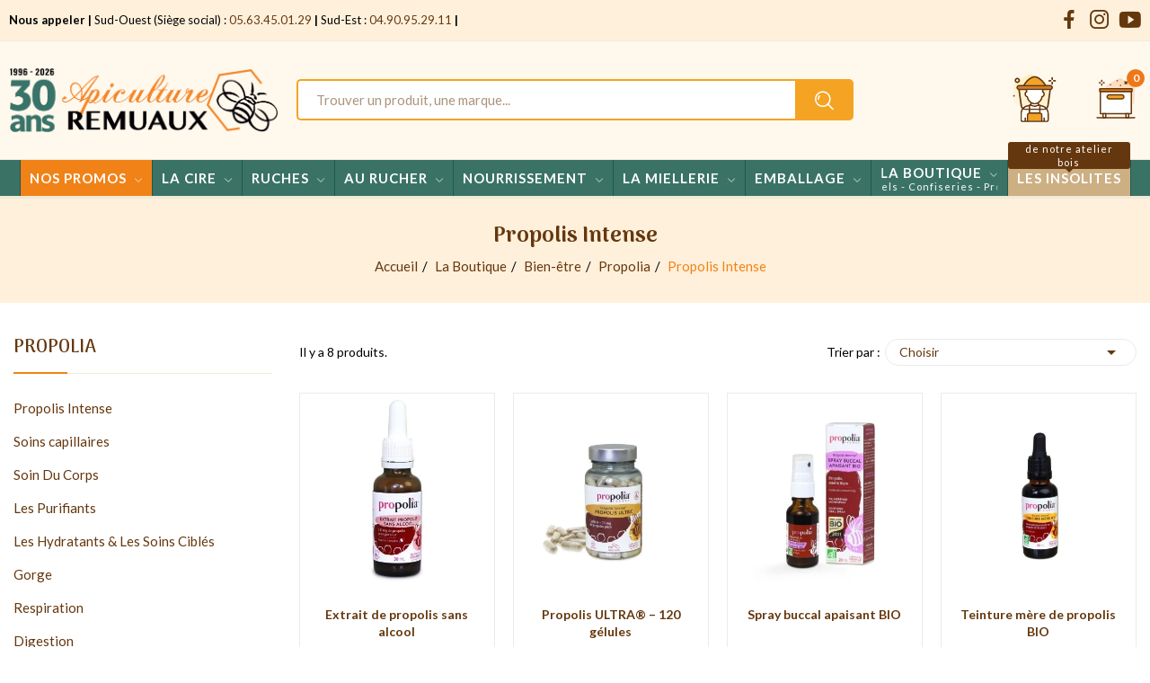

--- FILE ---
content_type: text/html; charset=utf-8
request_url: https://apiculture-remuaux.fr/categorie/propolis-intense
body_size: 21051
content:
<!doctype html><html lang="fr-FR"><head><meta charset="utf-8"><meta http-equiv="x-ua-compatible" content="ie=edge"><title>Propolis Intense</title> <script id='lgcookieslaw_script_gtm'>window.dataLayer = window.dataLayer || [];
        function gtag(){
            dataLayer.push(arguments);
        }

        gtag('consent', 'default', {
            'ad_storage': 'denied',
            'ad_user_data': 'denied',
            'ad_personalization': 'denied',
            'analytics_storage': 'granted',
            'personalization_storage': 'granted',
            'security_storage': 'granted'
        });</script> <meta name="description" content=""><meta name="keywords" content=""><link rel="canonical" href="https://apiculture-remuaux.fr/categorie/propolis-intense"><meta property="og:title" content="Propolis Intense" /><meta property="og:description" content="" /><meta property="og:url" content="https://apiculture-remuaux.fr/categorie/propolis-intense" /><meta property="og:site_name" content="Apiculture Remuaux" /><meta property="og:type" content="website" /><meta name="viewport" content="width=device-width, initial-scale=1"><link rel="icon" type="image/vnd.microsoft.icon" href="https://apiculture-remuaux.fr/img/favicon.ico?1769000690"><link rel="shortcut icon" type="image/x-icon" href="https://apiculture-remuaux.fr/img/favicon.ico?1769000690"> <script type="text/javascript">var CLOSE = "Close Categories";
        var MORE = "More Categories";
        var always_load_content = false;
        var contact_url = "\/modules\/customshippingrate\/sendtostore_ajax.php";
        var customer_email = null;
        var customshippingrate_carrier_id = 125;
        var customshippingrate_customer_label = "N\u00b0 de client";
        var customshippingrate_message = "Merci de fournir un devis pour l&#039;exp&eacute;dition du panier";
        var customshippingrate_send_error = "D&eacute;sol&eacute;, une erreur s&#039;est produite lors de l&#039;envoi du message.";
        var customshippingrate_send_success = "Merci, nous vous recontacterons dans les meilleurs d&eacute;lais avec les frais de port pour votre commande.";
        var customshippingrate_shipping_price = false;
        var customshippingrate_token = "4c1ce3a87e85f935fbd16d2977e9fc3900e80dfe";
        var etsSeoFo = {"currentController":"category","conf":{"removeId":true}};
        var evercontact_link = "https:\/\/apiculture-remuaux.fr\/module\/everblock\/contact?token=088c63e070c6118a2f89b920de1988d1";
        var evermodal_link = "https:\/\/apiculture-remuaux.fr\/module\/everblock\/modal?token=088c63e070c6118a2f89b920de1988d1";
        var id_address_delivery = 0;
        var id_cart = 0;
        var id_contact = "5";
        var id_customer = 0;
        var id_lang = 1;
        var pday_text = "day";
        var pdays_text = "days";
        var phour_text = "hour";
        var phours_text = "hours";
        var pmin_text = "min";
        var pmins_text = "mins";
        var pos_cart_count = 0;
        var pos_subscription = "https:\/\/apiculture-remuaux.fr\/module\/posthemeoptions\/subscription";
        var possearch_number = 10;
        var prestashop = {"cart":{"products":[],"totals":{"total":{"type":"total","label":"Total","amount":0,"value":"0,00\u00a0\u20ac"},"total_including_tax":{"type":"total","label":"Total TTC","amount":0,"value":"0,00\u00a0\u20ac"},"total_excluding_tax":{"type":"total","label":"Total HT :","amount":0,"value":"0,00\u00a0\u20ac"}},"subtotals":{"products":{"type":"products","label":"Sous-total","amount":0,"value":"0,00\u00a0\u20ac"},"discounts":null,"shipping":{"type":"shipping","label":"Livraison","amount":0,"value":""},"tax":null},"products_count":0,"summary_string":"0 articles","labels":{"tax_short":"TTC","tax_long":"(TTC)"},"id_address_delivery":null,"id_address_invoice":null,"is_virtual":false,"vouchers":{"allowed":0,"added":[]},"discounts":[],"minimalPurchase":0,"minimalPurchaseRequired":""},"currency":{"id":1,"name":"Euro","iso_code":"EUR","iso_code_num":"978","sign":"\u20ac"},"customer":{"lastname":null,"firstname":null,"email":null,"last_passwd_gen":null,"birthday":null,"newsletter":null,"newsletter_date_add":null,"ip_registration_newsletter":null,"optin":null,"website":null,"company":null,"siret":null,"ape":null,"outstanding_allow_amount":0,"max_payment_days":0,"active":true,"note":null,"is_guest":false,"id_shop":null,"id_shop_group":null,"id_default_group":1,"date_add":null,"date_upd":null,"reset_password_token":null,"reset_password_validity":null,"is_logged":false,"gender":null,"type":null,"name":null,"id":null,"risk":null,"addresses":null},"language":{"name":"Fran\u00e7ais (French)","iso_code":"fr","locale":"fr-FR","language_code":"fr","is_rtl":"0","date_format_lite":"d\/m\/Y","date_format_full":"d\/m\/Y H:i:s","id":1},"page":{"title":"","canonical":"https:\/\/apiculture-remuaux.fr\/categorie\/propolis-intense","meta":{"title":"Propolis Intense","description":"","keywords":"","robots":"index"},"page_name":"category","body_classes":{"lang-fr":true,"lang-rtl":false,"country-FR":true,"currency-EUR":true,"layout-left-column":true,"page-category":true,"tax-display-enabled":true,"category-id-129":true,"category-Propolis Intense":true,"category-id-parent-128":true,"category-depth-level-5":true},"admin_notifications":[]},"shop":{"name":"Apiculture Remuaux","logo":"https:\/\/apiculture-remuaux.fr\/img\/logo-1769000690.jpg","stores_icon":"https:\/\/apiculture-remuaux.fr\/img\/logo_stores.png","favicon":"https:\/\/apiculture-remuaux.fr\/img\/favicon.ico"},"urls":{"base_url":"https:\/\/apiculture-remuaux.fr\/","current_url":"https:\/\/apiculture-remuaux.fr\/categorie\/propolis-intense","shop_domain_url":"https:\/\/apiculture-remuaux.fr","img_ps_url":"https:\/\/apiculture-remuaux.fr\/img\/","img_cat_url":"https:\/\/apiculture-remuaux.fr\/img\/c\/","img_lang_url":"https:\/\/apiculture-remuaux.fr\/img\/l\/","img_prod_url":"https:\/\/apiculture-remuaux.fr\/img\/p\/","img_manu_url":"https:\/\/apiculture-remuaux.fr\/img\/m\/","img_sup_url":"https:\/\/apiculture-remuaux.fr\/img\/su\/","img_ship_url":"https:\/\/apiculture-remuaux.fr\/img\/s\/","img_store_url":"https:\/\/apiculture-remuaux.fr\/img\/st\/","img_col_url":"https:\/\/apiculture-remuaux.fr\/img\/co\/","img_url":"https:\/\/apiculture-remuaux.fr\/themes\/theme_apiweb\/assets\/img\/","css_url":"https:\/\/apiculture-remuaux.fr\/themes\/theme_apiweb\/assets\/css\/","js_url":"https:\/\/apiculture-remuaux.fr\/themes\/theme_apiweb\/assets\/js\/","pic_url":"https:\/\/apiculture-remuaux.fr\/upload\/","pages":{"address":"https:\/\/apiculture-remuaux.fr\/adresse","addresses":"https:\/\/apiculture-remuaux.fr\/adresses","authentication":"https:\/\/apiculture-remuaux.fr\/connexion","cart":"https:\/\/apiculture-remuaux.fr\/panier","category":"https:\/\/apiculture-remuaux.fr\/index.php?controller=category","cms":"https:\/\/apiculture-remuaux.fr\/index.php?controller=cms","contact":"https:\/\/apiculture-remuaux.fr\/index.php?controller=contact","discount":"https:\/\/apiculture-remuaux.fr\/reduction","guest_tracking":"https:\/\/apiculture-remuaux.fr\/suivi-commande-invite","history":"https:\/\/apiculture-remuaux.fr\/historique-commandes","identity":"https:\/\/apiculture-remuaux.fr\/identite","index":"https:\/\/apiculture-remuaux.fr\/","my_account":"https:\/\/apiculture-remuaux.fr\/mon-compte","order_confirmation":"https:\/\/apiculture-remuaux.fr\/confirmation-commande","order_detail":"https:\/\/apiculture-remuaux.fr\/index.php?controller=order-detail","order_follow":"https:\/\/apiculture-remuaux.fr\/suivi-commande","order":"https:\/\/apiculture-remuaux.fr\/commande","order_return":"https:\/\/apiculture-remuaux.fr\/index.php?controller=order-return","order_slip":"https:\/\/apiculture-remuaux.fr\/avoirs","pagenotfound":"https:\/\/apiculture-remuaux.fr\/page-introuvable","password":"https:\/\/apiculture-remuaux.fr\/recuperation-mot-de-passe","pdf_invoice":"https:\/\/apiculture-remuaux.fr\/index.php?controller=pdf-invoice","pdf_order_return":"https:\/\/apiculture-remuaux.fr\/index.php?controller=pdf-order-return","pdf_order_slip":"https:\/\/apiculture-remuaux.fr\/index.php?controller=pdf-order-slip","prices_drop":"https:\/\/apiculture-remuaux.fr\/index.php?controller=prices-drop","product":"https:\/\/apiculture-remuaux.fr\/index.php?controller=product","search":"https:\/\/apiculture-remuaux.fr\/recherche","sitemap":"https:\/\/apiculture-remuaux.fr\/plan-site","stores":"https:\/\/apiculture-remuaux.fr\/index.php?controller=stores","supplier":"https:\/\/apiculture-remuaux.fr\/fournisseur","register":"https:\/\/apiculture-remuaux.fr\/connexion?create_account=1","order_login":"https:\/\/apiculture-remuaux.fr\/commande?login=1"},"alternative_langs":[],"theme_assets":"\/themes\/theme_apiweb\/assets\/","actions":{"logout":"https:\/\/apiculture-remuaux.fr\/?mylogout="},"no_picture_image":{"bySize":{"hsma_default":{"url":"https:\/\/apiculture-remuaux.fr\/img\/p\/fr-default-hsma_default.jpg","width":55,"height":55},"small_default":{"url":"https:\/\/apiculture-remuaux.fr\/img\/p\/fr-default-small_default.jpg","width":98,"height":98},"cart_default":{"url":"https:\/\/apiculture-remuaux.fr\/img\/p\/fr-default-cart_default.jpg","width":125,"height":125},"home_default":{"url":"https:\/\/apiculture-remuaux.fr\/img\/p\/fr-default-home_default.jpg","width":400,"height":400},"medium_default":{"url":"https:\/\/apiculture-remuaux.fr\/img\/p\/fr-default-medium_default.jpg","width":600,"height":600},"large_default":{"url":"https:\/\/apiculture-remuaux.fr\/img\/p\/fr-default-large_default.jpg","width":800,"height":800}},"small":{"url":"https:\/\/apiculture-remuaux.fr\/img\/p\/fr-default-hsma_default.jpg","width":55,"height":55},"medium":{"url":"https:\/\/apiculture-remuaux.fr\/img\/p\/fr-default-home_default.jpg","width":400,"height":400},"large":{"url":"https:\/\/apiculture-remuaux.fr\/img\/p\/fr-default-large_default.jpg","width":800,"height":800},"legend":""}},"configuration":{"display_taxes_label":true,"display_prices_tax_incl":true,"is_catalog":false,"show_prices":true,"opt_in":{"partner":false},"quantity_discount":{"type":"price","label":"Prix unitaire"},"voucher_enabled":0,"return_enabled":0},"field_required":[],"breadcrumb":{"links":[{"title":"Accueil","url":"https:\/\/apiculture-remuaux.fr\/"},{"title":"La Boutique","url":"https:\/\/apiculture-remuaux.fr\/categorie\/la-boutique"},{"title":"Bien-\u00eatre","url":"https:\/\/apiculture-remuaux.fr\/categorie\/bien-etre"},{"title":"Propolia","url":"https:\/\/apiculture-remuaux.fr\/categorie\/propolia"},{"title":"Propolis Intense","url":"https:\/\/apiculture-remuaux.fr\/categorie\/propolis-intense"}],"count":5},"link":{"protocol_link":"https:\/\/","protocol_content":"https:\/\/"},"time":1769759198,"static_token":"40a0bb9175269fd73f3deb83b49287fb","token":"3984016e381931d88c5c62c3e715ddff","debug":false};
        var prestashopFacebookAjaxController = "https:\/\/apiculture-remuaux.fr\/module\/ps_facebook\/Ajax";
        var psec_text = "sec";
        var psecs_text = "secs";
        var psemailsubscription_subscription = "https:\/\/apiculture-remuaux.fr\/module\/ps_emailsubscription\/subscription";
        var psr_icon_color = "#F19D76";
        var ssIsCeInstalled = true;
        var ss_link_image_webp = "https:\/\/apiculture-remuaux.fr\/modules\/ets_superspeed\/views\/img\/en.webp";</script> <link rel="stylesheet" href="https://fonts.googleapis.com/css2?family=Lato:ital,wght@0,300;0,400;0,900;1,400" media="all"><link rel="stylesheet" href="https://fonts.googleapis.com/css2?family=Arima+Madurai:wght@300;400;700" media="all"><link rel="stylesheet" href="https://fonts.googleapis.com/css?family=Lato:100,100italic,200,200italic,300,300italic,400,400italic,500,500italic,600,600italic,700,700italic,800,800italic,900,900italic%7CArima+Madurai:100,100italic,200,200italic,300,300italic,400,400italic,500,500italic,600,600italic,700,700italic,800,800italic,900,900italic&amp;display=swap" media="all"><link rel="stylesheet" href="https://apiculture-remuaux.fr/themes/theme_apiweb/assets/cache/theme-278062742.css" media="all"> <script>var ceFrontendConfig = {"environmentMode":{"edit":false,"wpPreview":false},"is_rtl":false,"breakpoints":{"xs":0,"sm":480,"md":768,"lg":1025,"xl":1440,"xxl":1600},"version":"2.9.14","urls":{"assets":"\/modules\/creativeelements\/views\/"},"productQuickView":0,"settings":{"page":[],"general":{"elementor_global_image_lightbox":"1","elementor_lightbox_enable_counter":"yes","elementor_lightbox_enable_fullscreen":"yes","elementor_lightbox_enable_zoom":"yes","elementor_lightbox_title_src":"title","elementor_lightbox_description_src":"caption"},"editorPreferences":[]},"post":{"id":"129040101","title":"Propolis%20Intense","excerpt":""}};</script> <link rel="preload" href="/modules/creativeelements/views/lib/ceicons/fonts/ceicons.woff2?fj664s" as="font" type="font/woff2" crossorigin>  <script type="text/javascript">var sp_link_base ='https://apiculture-remuaux.fr';</script> <style>.layered_filter_ul .radio,.layered_filter_ul .checkbox {
    display: inline-block;
}
.ets_speed_dynamic_hook .cart-products-count{
    display:none!important;
}
.ets_speed_dynamic_hook .ajax_cart_quantity ,.ets_speed_dynamic_hook .ajax_cart_product_txt,.ets_speed_dynamic_hook .ajax_cart_product_txt_s{
    display:none!important;
}
.ets_speed_dynamic_hook .shopping_cart > a:first-child:after {
    display:none!important;
}</style><meta data-module="adp-microdatos-opengraph-begin_p17v4.3.3" /><meta property="og:url" content="https://apiculture-remuaux.fr/categorie/propolis-intense" /><meta property="og:title" content="Propolis Intense" /><meta property="og:site_name" content="Apiculture Remuaux" /><meta property="og:locale" content="fr" /><meta property="og:type" content="website" /><meta property="og:image" content="https://apiculture-remuaux.fr/c/-category_default/propolis-intense.jpg"/><meta property="og:image:width" content="1920"/><meta property="og:image:height" content="180"/><meta property="og:image:type" content="image/jpeg"/><meta property="og:image:alt" content="Propolis Intense"/><meta name="twitter:card" content="summary_large_image"><meta name="twitter:title" content="Propolis Intense"><meta property="twitter:image" content="https://apiculture-remuaux.fr/c/-category_default/propolis-intense.jpg"/><meta property="twitter:image:alt" content="Propolis Intense"/><meta name="twitter:site" content="Apiculture Remuaux"><meta name="twitter:creator" content="Apiculture Remuaux"><meta name="twitter:domain" content="https://apiculture-remuaux.fr/categorie/propolis-intense"><meta data-module="adp-microdatos-opengraph-end_p17v4.3.3" />  <script type="application/ld+json" id="adpmicrodatos-organization-ps17v4.3.3">{
    "name" : "Apiculture Remuaux",
    "url" : "https://apiculture-remuaux.fr/",
    "logo" : [
    	{

    	"@type" : "ImageObject",
    	"url" : "https://apiculture-remuaux.fr/img/logo-1769000690.jpg"
    	}
    ],
    "email" : "web@apiculture-remuaux.fr",
			"address": {
	    "@type": "PostalAddress",
	    "addressLocality": "Saint-Ju\u00e9ry",
	    "postalCode": "81160",
	    "streetAddress": "3 avenue Andr\u00e9-Jacques Boussac",
	    "addressRegion": "El Bayadh",
	    "addressCountry": "FR"
	},
			"contactPoint" : [
		{
			"@type" : "ContactPoint",
	    	"telephone" : "05 63 45 01 29",
	    	"contactType" : "customer service",
			"contactOption": "TollFree",
	    	"availableLanguage": [ 
	    			    				    				"Français (French)"
	    				    			    	]
	    } 
	],
			
	"@context": "http://schema.org",
	"@type" : "Organization"
}</script>  <script type="application/ld+json" id="adpmicrodatos-webpage-ps17v4.3.3">{
    "@context": "http://schema.org",
    "@type" : "WebPage",
    "isPartOf": [{
        "@type":"WebSite",
        "url":  "https://apiculture-remuaux.fr/",
        "name": "Apiculture Remuaux"
    }],
    "name": "Propolis Intense",
    "url": "https://apiculture-remuaux.fr/categorie/propolis-intense"
}</script>  <script type="application/ld+json" id="adpmicrodatos-breadcrumblist-ps17v4.3.3">{
        "itemListElement": [
            {
                "item": "https://apiculture-remuaux.fr/",
                "name": "Accueil",
                "position": 1,
                "@type": "ListItem"
            }, 
            {
                "item": "https://apiculture-remuaux.fr/categorie/la-boutique",
                "name": "La Boutique",
                "position": 2,
                "@type": "ListItem"
            }, 
            {
                "item": "https://apiculture-remuaux.fr/categorie/bien-etre",
                "name": "Bien-\u00eatre",
                "position": 3,
                "@type": "ListItem"
            }, 
            {
                "item": "https://apiculture-remuaux.fr/categorie/propolia",
                "name": "Propolia",
                "position": 4,
                "@type": "ListItem"
            }, 
            {
                "item": "https://apiculture-remuaux.fr/categorie/propolis-intense",
                "name": "Propolis Intense",
                "position": 5,
                "@type": "ListItem"
            } 
        ],
        "@context": "https://schema.org/",
        "@type": "BreadcrumbList"
    }</script>  <script type="application/ld+json" id="adpmicrodatos-itemlist-ps17v4.3.3">{
    "@context": "http://schema.org",
    "@type": "ItemList",
    "itemListElement": [
        {
            "mainEntityOfPage": "https://apiculture-remuaux.fr/produit/solution-huileuse-de-propolis-30ml",
            "url": "https://apiculture-remuaux.fr/produit/solution-huileuse-de-propolis-30ml",
            "name": "Solution huileuse de propolis",
            "image": "https://apiculture-remuaux.fr/74-large_default/solution-huileuse-de-propolis-30ml.webp",
            "position": 1,
            "@type": "ListItem"
        }, 
        {
            "mainEntityOfPage": "https://apiculture-remuaux.fr/produit/propolis-pure-a-macher-bio",
            "url": "https://apiculture-remuaux.fr/produit/propolis-pure-a-macher-bio",
            "name": "Propolis pure \u00e0 m\u00e2cher BIO",
            "image": "https://apiculture-remuaux.fr/80-large_default/propolis-pure-a-macher-bio.webp",
            "position": 2,
            "@type": "ListItem"
        }, 
        {
            "mainEntityOfPage": "https://apiculture-remuaux.fr/produit/poudre-propolis-ultra-72g-propolis-pure",
            "url": "https://apiculture-remuaux.fr/produit/poudre-propolis-ultra-72g-propolis-pure",
            "name": "Poudre Propolis ULTRA\u00ae 72g \u2022 Propolis pure",
            "image": "https://apiculture-remuaux.fr/86-large_default/poudre-propolis-ultra-72g-propolis-pure.webp",
            "position": 3,
            "@type": "ListItem"
        }, 
        {
            "mainEntityOfPage": "https://apiculture-remuaux.fr/produit/propolis-poudre-siccative",
            "url": "https://apiculture-remuaux.fr/produit/propolis-poudre-siccative",
            "name": "Propolis \u2013 poudre siccative",
            "image": "https://apiculture-remuaux.fr/94-large_default/propolis-poudre-siccative.webp",
            "position": 4,
            "@type": "ListItem"
        }, 
        {
            "mainEntityOfPage": "https://apiculture-remuaux.fr/produit/teinture-mere-de-propolis-bio",
            "url": "https://apiculture-remuaux.fr/produit/teinture-mere-de-propolis-bio",
            "name": "Teinture m\u00e8re de propolis BIO",
            "image": "https://apiculture-remuaux.fr/95-large_default/teinture-mere-de-propolis-bio.webp",
            "position": 5,
            "@type": "ListItem"
        }, 
        {
            "mainEntityOfPage": "https://apiculture-remuaux.fr/produit/spray-buccal-apaisant-bio",
            "url": "https://apiculture-remuaux.fr/produit/spray-buccal-apaisant-bio",
            "name": "Spray buccal apaisant BIO",
            "image": "https://apiculture-remuaux.fr/96-large_default/spray-buccal-apaisant-bio.webp",
            "position": 6,
            "@type": "ListItem"
        }, 
        {
            "mainEntityOfPage": "https://apiculture-remuaux.fr/produit/gelules-propolis-ultra-120-gelules",
            "url": "https://apiculture-remuaux.fr/produit/gelules-propolis-ultra-120-gelules",
            "name": "Propolis ULTRA\u00ae \u2013 120 g\u00e9lules",
            "image": "https://apiculture-remuaux.fr/115-large_default/gelules-propolis-ultra-120-gelules.webp",
            "position": 7,
            "@type": "ListItem"
        }, 
        {
            "mainEntityOfPage": "https://apiculture-remuaux.fr/produit/extrait-de-propolis-sans-alcool",
            "url": "https://apiculture-remuaux.fr/produit/extrait-de-propolis-sans-alcool",
            "name": "Extrait de propolis sans alcool",
            "image": "https://apiculture-remuaux.fr/4492-large_default/extrait-de-propolis-sans-alcool.webp",
            "position": 8,
            "@type": "ListItem"
        } 
    ]
}</script> <meta property="og:url" content="https://apiculture-remuaux.fr/categorie/propolis-intense" /><meta property="og:title" content="Propolis Intense" /><meta property="og:description" content="" /><meta property="og:image" content="https://apiculture-remuaux.fr/img/social/169079053539339.png" /><meta property="og:type" content="article" /><meta property="article:publisher" content="https://www.facebook.com/Apiculture.Remuaux" /><meta name="twitter:title" content="Propolis Intense"><meta name="twitter:description" content=""><meta name="twitter:image" content="https://apiculture-remuaux.fr/img/social/169079053539339.png"><meta name="twitter:card" content="summary_large_image"><meta name="msvalidate.01" content="4A0B6E3345E2DCF613823AE92FD71D85" /><meta name="google-site-verification" content="google-site-verification=LobSiXSG2p4mI0mtB7jmrgm7_-wqVcBxPiWolXE8NG0" /> <script type='application/ld+json' class='ets-seo-schema-graph--main'>{"@context":"https://schema.org","@graph":[{"@type":"WebSite","@id":"https://apiculture-remuaux.fr/#website","url":"https://apiculture-remuaux.fr/","name":"Apiculture Remuaux","potentialAction":{"@type":"SearchAction","target":"https://apiculture-remuaux.fr/search?s={search_term_string}","query-input":"required name=search_term_string"}},{"@type":"Organization","@id":"https://apiculture-remuaux.fr/#organization","name":"Apiculture Remuaux","url":"https://apiculture-remuaux.fr/","sameAs":["https://www.facebook.com/Apiculture.Remuaux","https://www.instagram.com/apicultureremuaux","https://www.linkedin.com/company/apiculture-remuaux/","https://www.youtube.com/@apicultureremuaux"],"logo":{"@type":"ImageObject","@id":"https://apiculture-remuaux.fr/#logo","url":"https://apiculture-remuaux.fr/img/social/169079053539339.png","caption":"Apiculture Remuaux"},"image":{"@id":"https://apiculture-remuaux.fr/#logo"}},{"@type":"BreadcrumbList","@id":"https://apiculture-remuaux.fr/#breadcrumb","itemListElement":[{"@type":"ListItem","position":1,"item":{"@type":"WebPage","name":"Accueil","@id":"https://apiculture-remuaux.fr/","url":"https://apiculture-remuaux.fr/"}},{"@type":"ListItem","position":2,"item":{"@type":"WebPage","name":"Propolis Intense","@id":"https://apiculture-remuaux.fr/categorie/propolis-intense","url":"https://apiculture-remuaux.fr/categorie/propolis-intense"}}]}]}</script> <script type="text/javascript">var unlike_text ="Unliké ce post";
var like_text ="Comme ce poste";
var baseAdminDir ='//';
var ybc_blog_product_category ='0';
var ybc_blog_polls_g_recaptcha = false;</script> <style>.seosa_label_hint_1 {
            display: none;
            position: absolute;
            background: #000000;
            color: white;
            border-radius: 3px;
                            top: 80px;
                        z-index: 1000;
            opacity: 1;
            width: 150px;
            padding: 5px;
        }
        .seosa_label_hint_1:after {
            border-bottom: solid transparent 7px;
            border-top: solid transparent 7px;
                  top: 10%;
            content: " ";
            height: 0;
                    position: absolute;
            width: 0;
        }</style><style>.seosa_label_hint_3 {
            display: none;
            position: absolute;
            background: #000000;
            color: white;
            border-radius: 3px;
                            top: 80px;
                        z-index: 1000;
            opacity: 1;
            width: 150px;
            padding: 5px;
        }
        .seosa_label_hint_3:after {
            border-bottom: solid transparent 7px;
            border-top: solid transparent 7px;
                  top: 10%;
            content: " ";
            height: 0;
                    position: absolute;
            width: 0;
        }</style><style>.seosa_label_hint_5 {
            display: none;
            position: absolute;
            background: #000000;
            color: white;
            border-radius: 3px;
                            top: 80px;
                        z-index: 1000;
            opacity: 1;
            width: 150px;
            padding: 5px;
        }
        .seosa_label_hint_5:after {
            border-bottom: solid transparent 7px;
            border-top: solid transparent 7px;
                  top: 10%;
            content: " ";
            height: 0;
                    position: absolute;
            width: 0;
        }</style><style>.seosa_label_hint_7 {
            display: none;
            position: absolute;
            background: #000000;
            color: white;
            border-radius: 3px;
                            top: 80px;
                        z-index: 1000;
            opacity: 1;
            width: 150px;
            padding: 5px;
        }
        .seosa_label_hint_7:after {
            border-bottom: solid transparent 7px;
            border-top: solid transparent 7px;
                  top: 10%;
            content: " ";
            height: 0;
                    position: absolute;
            width: 0;
        }</style><style>.seosa_label_hint_10 {
            display: none;
            position: absolute;
            background: #000000;
            color: white;
            border-radius: 3px;
                            top: 80px;
                        z-index: 1000;
            opacity: 1;
            width: 150px;
            padding: 5px;
        }
        .seosa_label_hint_10:after {
            border-bottom: solid transparent 7px;
            border-top: solid transparent 7px;
                  top: 10%;
            content: " ";
            height: 0;
                    position: absolute;
            width: 0;
        }</style><style>.seosa_label_hint_17 {
            display: none;
            position: absolute;
            background: #000000;
            color: white;
            border-radius: 3px;
                            top: 80px;
                        z-index: 1000;
            opacity: 1;
            width: 150px;
            padding: 5px;
        }
        .seosa_label_hint_17:after {
            border-bottom: solid transparent 7px;
            border-top: solid transparent 7px;
                  top: 10%;
            content: " ";
            height: 0;
                    position: absolute;
            width: 0;
        }</style><style>.seosa_label_hint_19 {
            display: none;
            position: absolute;
            background: #000000;
            color: white;
            border-radius: 3px;
                            top: 0;
                          right: -10px;
                margin-right: -150px;
                                z-index: 1000;
            opacity: 1;
            width: 150px;
            padding: 5px;
        }
        .seosa_label_hint_19:after {
            border-bottom: solid transparent 7px;
            border-top: solid transparent 7px;
                    border-right: solid #000000 10px;
                    top: 10%;
            content: " ";
            height: 0;
                    right: 100%;
                      position: absolute;
            width: 0;
        }</style><style>.seosa_label_hint_20 {
            display: none;
            position: absolute;
            background: #000000;
            color: white;
            border-radius: 3px;
                            top: 0;
                          right: -10px;
                margin-right: -150px;
                                z-index: 1000;
            opacity: 1;
            width: 150px;
            padding: 5px;
        }
        .seosa_label_hint_20:after {
            border-bottom: solid transparent 7px;
            border-top: solid transparent 7px;
                    border-right: solid #000000 10px;
                    top: 10%;
            content: " ";
            height: 0;
                    right: 100%;
                      position: absolute;
            width: 0;
        }</style><style>.seosa_label_hint_21 {
            display: none;
            position: absolute;
            background: #fbed00;
            color: #000000;
            border-radius: 3px;
                            top: 0;
                          left: -10px;
                margin-left: -150px;
                                z-index: 1000;
            opacity: 1;
            width: 150px;
            padding: 5px;
        }
        .seosa_label_hint_21:after {
            border-bottom: solid transparent 7px;
            border-top: solid transparent 7px;
                    border-left: solid #fbed00 10px;
                    top: 10%;
            content: " ";
            height: 0;
                    left: 100%;
                      position: absolute;
            width: 0;
        }</style><meta name="google-site-verification" content="LobSiXSG2p4mI0mtB7jmrgm7_-wqVcBxPiWolXE8NG0" /><script type="text/javascript">var ets_tc_link_ajax ='https://apiculture-remuaux.fr/module/ets_trackingcustomer/ajax?token=hdo8ww8r9446';</script> <meta id="js-rcpgtm-tracking-config" data-tracking-data="%7B%22bing%22%3A%7B%22tracking_id%22%3A%22%22%2C%22feed%22%3A%7B%22id_product_prefix%22%3A%22%22%2C%22id_product_source_key%22%3A%22id_product%22%2C%22id_variant_prefix%22%3A%22%22%2C%22id_variant_source_key%22%3A%22id_attribute%22%7D%7D%2C%22context%22%3A%7B%22browser%22%3A%7B%22device_type%22%3A1%7D%2C%22localization%22%3A%7B%22id_country%22%3A8%2C%22country_code%22%3A%22FR%22%2C%22id_currency%22%3A1%2C%22currency_code%22%3A%22EUR%22%2C%22id_lang%22%3A1%2C%22lang_code%22%3A%22fr%22%7D%2C%22page%22%3A%7B%22controller_name%22%3A%22category%22%2C%22products_per_page%22%3A12%2C%22category%22%3A%7B%22id_category%22%3A129%2C%22name%22%3A%22Propolis%20Intense%22%2C%22path%22%3A%5B%22Accueil%22%2C%22La%20Boutique%22%2C%22Bien-%C3%AAtre%22%2C%22Propolia%22%2C%22Propolis%20Intense%22%5D%7D%2C%22search_term%22%3A%22%22%7D%2C%22shop%22%3A%7B%22id_shop%22%3A1%2C%22shop_name%22%3A%22Apiculture%20Remuaux%22%2C%22base_dir%22%3A%22https%3A%2F%2Fapiculture-remuaux.fr%2F%22%7D%2C%22tracking_module%22%3A%7B%22module_name%22%3A%22rcpgtagmanager%22%2C%22module_version%22%3A%224.4.4%22%2C%22checkout_module%22%3A%7B%22module%22%3A%22default%22%2C%22controller%22%3A%22order%22%7D%2C%22service_version%22%3A%221%22%2C%22token%22%3A%22729996717db2304c5b511f07161eb2c6%22%7D%2C%22user%22%3A%5B%5D%7D%2C%22criteo%22%3A%7B%22tracking_id%22%3A%22%22%2C%22feed%22%3A%7B%22id_product_prefix%22%3A%22%22%2C%22id_product_source_key%22%3A%22id_product%22%2C%22id_variant_prefix%22%3A%22%22%2C%22id_variant_source_key%22%3A%22id_attribute%22%7D%7D%2C%22facebook%22%3A%7B%22tracking_id%22%3A%229681601798630077%22%2C%22feed%22%3A%7B%22id_product_prefix%22%3A%22%22%2C%22id_product_source_key%22%3A%22id_product%22%2C%22id_variant_prefix%22%3A%22%22%2C%22id_variant_source_key%22%3A%22id_attribute%22%7D%7D%2C%22ga4%22%3A%7B%22tracking_id%22%3A%22G-GGPTL9RJMH%22%2C%22server_container_url%22%3A%22%22%2C%22is_url_passthrough%22%3Atrue%2C%22is_data_import%22%3Afalse%7D%2C%22gads%22%3A%7B%22tracking_id%22%3A%22%22%2C%22merchant_id%22%3A%22%22%2C%22conversion_labels%22%3A%7B%22create_account%22%3A%22%22%2C%22product_view%22%3A%22%22%2C%22add_to_cart%22%3A%22%22%2C%22begin_checkout%22%3A%22%22%2C%22purchase%22%3A%22%22%7D%2C%22retail%22%3A%7B%22id_product_prefix%22%3A%22%22%2C%22id_product_source_key%22%3A%22id_product%22%2C%22id_variant_prefix%22%3A%22%22%2C%22id_variant_source_key%22%3A%22id_attribute%22%7D%2C%22custom%22%3A%7B%22is_enabled%22%3Afalse%2C%22id_product_prefix%22%3A%22%22%2C%22id_product_source_key%22%3A%22id_product%22%2C%22id_variant_prefix%22%3A%22%22%2C%22id_variant_source_key%22%3A%22id_attribute%22%2C%22is_id2%22%3Afalse%7D%7D%2C%22gtm%22%3A%7B%22tracking_id%22%3A%22GTM-PHBKVGPT%22%2C%22is_internal_traffic%22%3Afalse%2C%22script_url%22%3A%22%22%2C%22data_layer_name%22%3A%22%22%2C%22id_parameter%22%3A%22%22%2C%22override_tracking_id%22%3A%22%22%7D%2C%22kelkoo%22%3A%7B%22tracking_list%22%3A%5B%5D%2C%22feed%22%3A%7B%22id_product_prefix%22%3A%22%22%2C%22id_product_source_key%22%3A%22id_product%22%2C%22id_variant_prefix%22%3A%22%22%2C%22id_variant_source_key%22%3A%22id_attribute%22%7D%7D%2C%22pinterest%22%3A%7B%22tracking_id%22%3A%22%22%2C%22feed%22%3A%7B%22id_product_prefix%22%3A%22%22%2C%22id_product_source_key%22%3A%22id_product%22%2C%22id_variant_prefix%22%3A%22%22%2C%22id_variant_source_key%22%3A%22id_attribute%22%7D%7D%2C%22tiktok%22%3A%7B%22tracking_id%22%3A%22%22%2C%22feed%22%3A%7B%22id_product_prefix%22%3A%22%22%2C%22id_product_source_key%22%3A%22id_product%22%2C%22id_variant_prefix%22%3A%22%22%2C%22id_variant_source_key%22%3A%22id_attribute%22%7D%7D%2C%22twitter%22%3A%7B%22tracking_id%22%3A%22%22%2C%22events%22%3A%7B%22add_to_cart_id%22%3A%22%22%2C%22payment_info_id%22%3A%22%22%2C%22checkout_initiated_id%22%3A%22%22%2C%22product_view_id%22%3A%22%22%2C%22lead_id%22%3A%22%22%2C%22purchase_id%22%3A%22%22%2C%22search_id%22%3A%22%22%7D%2C%22feed%22%3A%7B%22id_product_prefix%22%3A%22%22%2C%22id_product_source_key%22%3A%22id_product%22%2C%22id_variant_prefix%22%3A%22%22%2C%22id_variant_source_key%22%3A%22id_attribute%22%7D%7D%7D"> <script type="text/javascript" data-keepinline="true" data-cfasync="false" src="/modules/rcpgtagmanager/views/js/hook/trackingClient.bundle.js?v=4.4.4"></script> <style type="text/css">.animation1 {
	 -webkit-transition-duration: 500ms !important;
    -moz-transition-duration: 500ms !important;
    -o-transition-duration: 500ms !important;
    transition-duration: 500ms !important;
}</style> <script>var BON_TEXTSLIDER_LIMIT = 1;
      var BON_TEXTSLIDER_DISPLAY_CAROUSEL = false;
      var BON_TEXTSLIDER_BACKGROUND = '#d32f2f';
      var BON_TEXTSLIDER_COLOR = '#ffffff';
      var BON_TEXT_SLIDER_TIME = 2000;
      var BON_TEXT_SLIDER_FONT_SIZE = 15;</script> </head><body id="category" class="layout_wide lang-fr country-fr currency-eur layout-left-column page-category tax-display-enabled category-id-129 category-propolis-intense category-id-parent-128 category-depth-level-5 elementor-page elementor-page-129040101 "><main><header id="header" class="use-sticky"><div id="ets_speed_dy_88CETemplate" data-moudule="88" data-module-name="creativeelements" data-hook="CETemplate" data-params='[]' class="ets_speed_dynamic_hook" data-idCreative="10"><div data-elementor-type="page" data-elementor-id="10010000" class="elementor elementor-10010000" data-elementor-settings="[]"><div class="elementor-section-wrap"> <section class="elementor-element elementor-element-qyguwxx elementor-section-content-middle elementor-section-boxed elementor-section-height-default elementor-section-height-default elementor-invisible elementor-section elementor-top-section" data-id="qyguwxx" data-element_type="section" data-settings="{&quot;background_background&quot;:&quot;classic&quot;,&quot;animation&quot;:&quot;none&quot;,&quot;animation_tablet&quot;:&quot;none&quot;,&quot;animation_mobile&quot;:&quot;none&quot;}"><div class="elementor-container elementor-column-gap-default"><div class="elementor-row"><div class="elementor-element elementor-element-gvkwxpp elementor-invisible elementor-column elementor-col-33 elementor-top-column" data-id="gvkwxpp" data-element_type="column" data-settings="{&quot;background_background&quot;:&quot;classic&quot;,&quot;animation&quot;:&quot;none&quot;}"><div class="elementor-column-wrap elementor-element-populated"><div class="elementor-widget-wrap"><div class="elementor-element elementor-element-isdlfwr elementor-widget elementor-widget-text-editor" data-id="isdlfwr" data-element_type="widget" data-widget_type="text-editor.default"><div class="elementor-widget-container"><div class="elementor-text-editor elementor-clearfix"><p><span><strong>Nous appeler |</strong> Sud-Ouest (Siège social) : <a href="tel:+33563450129">05.63.45.01.29</a> <strong>|</strong> Sud-Est : <a href="tel:+33490952911">04.90.95.29.11</a> <strong>|</strong> </span></p></div></div></div></div></div></div><div class="elementor-element elementor-element-pnzblnw elementor-invisible elementor-column elementor-col-66 elementor-top-column" data-id="pnzblnw" data-element_type="column" data-settings="{&quot;background_background&quot;:&quot;classic&quot;,&quot;animation&quot;:&quot;none&quot;}"><div class="elementor-column-wrap elementor-element-populated"><div class="elementor-widget-wrap"><div class="elementor-element elementor-element-vwmpc9x pewidth-fullwidth elementor-invisible elementor-widget elementor-widget-pos_social" data-id="vwmpc9x" data-element_type="widget" data-settings="{&quot;_animation&quot;:&quot;none&quot;,&quot;block_width&quot;:&quot;fullwidth&quot;}" data-widget_type="pos_social.default"><div class="elementor-widget-container"><div class="pos-socials-widget"><ul><li> <a href="https://www.facebook.com/Apiculture.Remuaux/" target="_blank" title="facebook"><i class="ecolife-icon ei-facebook"></i></a></li><li> <a href="https://www.instagram.com/apicultureremuaux/" target="_blank" title="instagram"><i class="ecolife-icon ei-instagram"></i></a></li><li> <a href="https://www.youtube.com/@apicultureremuaux" target="_blank" title="youtube"><i class="ecolife-icon ei-youtube"></i></a></li></ul></div></div></div></div></div></div></div></div> </section> <section class="elementor-element elementor-element-ebbmkmc elementor-section-boxed elementor-section-height-default elementor-section-height-default elementor-section elementor-top-section" data-id="ebbmkmc" data-element_type="section" data-settings="{&quot;background_background&quot;:&quot;classic&quot;}"><div class="elementor-container elementor-column-gap-default"><div class="elementor-row"><div class="elementor-element elementor-element-ulscztq elementor-column elementor-col-33 elementor-top-column" data-id="ulscztq" data-element_type="column"><div class="elementor-column-wrap elementor-element-populated"><div class="elementor-widget-wrap"><div class="elementor-element elementor-element-mlhwahz elementor-widget elementor-widget-posLogo" data-id="mlhwahz" data-element_type="widget" data-widget_type="posLogo.default"><div class="elementor-widget-container"><div id="_desktop_logo"> <a href="https://apiculture-remuaux.fr/" class="site-logo"> <img src="/img/logo-1769000690.jpg" alt="Apiculture Remuaux" /> </a></div></div></div></div></div></div><div class="elementor-element elementor-element-mxcqgbn elementor-column elementor-col-33 elementor-top-column" data-id="mxcqgbn" data-element_type="column"><div class="elementor-column-wrap elementor-element-populated"><div class="elementor-widget-wrap"><div class="elementor-element elementor-element-myigofl pewidth-fullwidth classic elementor-search--button-type-icon elementor-widget elementor-widget-posSearch" data-id="myigofl" data-element_type="widget" data-settings="{&quot;search_width&quot;:&quot;fullwidth&quot;,&quot;search_type&quot;:&quot;classic&quot;}" data-widget_type="posSearch.default"><div class="elementor-widget-container"><div class="pos-search-wrapper"><form class="pos-search search-classic" role="search" action="//apiculture-remuaux.fr/recherche" data-search-controller-url="//apiculture-remuaux.fr/recherche" method="get"><div class="pos-search__container"><div class="search-input-container"> <input type="hidden" name="order" value="product.position.desc"> <input class="pos-search__input" type="search" name="s" autocomplete="off" placeholder="Trouver un produit, une marque..." /> <span class="search-clear unvisible"></span></div> <button class="pos-search__submit" type="submit" aria-label="Rechercher un produit sur le site Apiculture Remuaux" title="Rechercher"> <i class="icon-rt-search1" aria-hidden="true"></i> </button></div><div class="pos-search__result unvisible"></div></form></div></div></div></div></div></div><div class="elementor-element elementor-element-acubdww elementor-column elementor-col-33 elementor-top-column" data-id="acubdww" data-element_type="column"><div class="elementor-column-wrap elementor-element-populated"><div class="elementor-widget-wrap"><div class="elementor-element elementor-element-a43b736 button-layout-icon pewidth-inline pos-dropdown-left elementor-widget elementor-widget-posAccount" data-id="a43b736" data-element_type="widget" data-settings="{&quot;search_width&quot;:&quot;inline&quot;}" data-widget_type="posAccount.default"><div class="elementor-widget-container"><div class="pos-account pos-header-element "> <a href="https://apiculture-remuaux.fr/mon-compte" class="account-login" aria-label="Se connecter et accéder à son compte client" title="Connexion à votre compte" > <i class="icon-rt-person-outline"></i> <span>Connexion</span> </a></div></div></div><div class="elementor-element elementor-element-bpfgmqt button-layout-icon pewidth-inline elementor-widget elementor-widget-posCart" data-id="bpfgmqt" data-element_type="widget" data-settings="{&quot;search_width&quot;:&quot;inline&quot;}" data-widget_type="posCart.default"><div class="elementor-widget-container"><div id="_desktop_cart_block"><div class="blockcart cart-preview cart-default" data-refresh-url="//apiculture-remuaux.fr/module/posshoppingcart/ajax" data-cartitems="0"> <a rel="nofollow" href="//apiculture-remuaux.fr/panier?action=show"> <i class="icon-rt-basket-outline"></i> <span class="cart-products-total">0,00&nbsp;€</span> <span class="cart-products-count">0</span> </a><div class="popup_cart popup-dropdown"><ul></ul><div class="price_content"><div class="cart-detailed-totals js-cart-detailed-totals"><div class="card-block cart-detailed-subtotals js-cart-detailed-subtotals"><div class="cart-summary-line products0,00&nbsp;€" id="cart-subtotal-products"> <span class="label js-subtotal"> 0 articles </span> <span class="value"> 0,00&nbsp;€ </span></div></div><div class="card-block cart-summary-totals js-cart-summary-totals"><div class="cart-summary-line cart-total"> <span class="label">Total&nbsp;TTC</span> <span class="value">0,00&nbsp;€</span></div></div></div></div><div class="checkout"> <a href="//apiculture-remuaux.fr/panier?action=show" class="btn btn-primary">Commander</a></div></div></div></div></div></div></div></div></div></div></div> </section> <section class="elementor-element elementor-element-jdriffk elementor-section-content-middle elementor-section-boxed elementor-section-height-default elementor-section-height-default elementor-section elementor-top-section" data-id="jdriffk" data-element_type="section" data-settings="{&quot;background_background&quot;:&quot;classic&quot;}"><div class="elementor-container elementor-column-gap-default"><div class="elementor-row"><div class="elementor-element elementor-element-gxqewdx elementor-column elementor-col-100 elementor-top-column" data-id="gxqewdx" data-element_type="column" data-settings="{&quot;background_background&quot;:&quot;classic&quot;}"><div class="elementor-column-wrap elementor-element-populated"><div class="elementor-widget-wrap"><div class="elementor-element elementor-element-mzetmpz pewidth-inline elementor-widget elementor-widget-pos_menu" data-id="mzetmpz" data-element_type="widget" data-settings="{&quot;search_width&quot;:&quot;inline&quot;}" data-widget_type="pos_menu.default"><div class="elementor-widget-container"><div id="_desktop_megamenu" class="main-menu megamenu_center"><div class="pos-menu-horizontal"><ul class="menu-content"><li class=" menu-item menu-item1 hasChild"> <a style="" href="https://apiculture-remuaux.fr/categorie/nos-promos" > <span>Nos promos</span> <i class="hidden-md-down icon-rt-arrow-down"></i> </a> <span class="icon-drop-mobile"><i class="material-icons add">add</i><i class="material-icons remove">remove </i></span><div class="menu-dropdown cat-drop-menu menu_slidedown"><ul class="pos-sub-inner"><li><a href="https://apiculture-remuaux.fr/categorie/braderie-de-livres" class=""><span>Braderie de livres</span></a></li><li><a href="https://apiculture-remuaux.fr/categorie/bonnes-affaires" class=""><span>Bonnes affaires</span></a></li></ul></div></li><li class=" menu-item menu-item2 hasChild"> <a style="" href="https://apiculture-remuaux.fr/categorie/cire" > <span>La Cire</span> <i class="hidden-md-down icon-rt-arrow-down"></i> </a> <span class="icon-drop-mobile"><i class="material-icons add">add</i><i class="material-icons remove">remove </i></span><div class="menu-dropdown cat-drop-menu menu_slidedown"><ul class="pos-sub-inner"><li><a href="https://apiculture-remuaux.fr/categorie/cire-dabeille" class=""><span>Cire d&apos;Abeille</span></a><span class="icon-drop-mobile"><i class="material-icons add">add</i><i class="material-icons remove">remove </i></span><div class="menu-dropdown cat-drop-menu "><ul class="pos-sub-inner"><li><a href="https://apiculture-remuaux.fr/categorie/cire-dabeille-gaufree" class=""><span>Cire d&apos;Abeille Gaufrée</span></a></li><li><a href="https://apiculture-remuaux.fr/categorie/gaufrage-a-facon" class=""><span>Gaufrage à Façon</span></a></li></ul></div></li><li><a href="https://apiculture-remuaux.fr/categorie/materiel-de-gaufrage" class=""><span>Matériel de Gaufrage</span></a></li><li><a href="https://apiculture-remuaux.fr/categorie/bougie" class=""><span>Bougie</span></a></li><li><a href="https://apiculture-remuaux.fr/categorie/traitement-de-la-cire" class=""><span>Traitement de la Cire</span></a><span class="icon-drop-mobile"><i class="material-icons add">add</i><i class="material-icons remove">remove </i></span><div class="menu-dropdown cat-drop-menu "><ul class="pos-sub-inner"><li><a href="https://apiculture-remuaux.fr/categorie/cerificateur-solaire" class=""><span>Cérificateur Solaire</span></a></li><li><a href="https://apiculture-remuaux.fr/categorie/thermometre" class=""><span>Thermomètre</span></a></li><li><a href="https://apiculture-remuaux.fr/categorie/moule-a-cire" class=""><span>Moule à Cire</span></a></li><li><a href="https://apiculture-remuaux.fr/categorie/chaudieres" class=""><span>Chaudières</span></a></li></ul></div></li></ul></div></li><li class=" menu-item menu-item3 dropdown-mega hasChild "> <a style="" href="https://apiculture-remuaux.fr/categorie/ruche" > <span>Ruches</span> <i class="hidden-md-down icon-rt-arrow-down"></i> </a> <span class="icon-drop-mobile"><i class="material-icons add">add </i><i class="material-icons remove">remove </i></span><div class="pos-sub-menu menu-dropdown menu_slidedown" data-width="50vw"><div class="pos-sub-inner"><div class="pos-menu-row row "><div class="pos-menu-col col-xs-12 col-sm-6 no-display-subtitle "> <a href="https://apiculture-remuaux.fr/categorie/ruche" class="column_title">Matériel Bois</a> <span class="icon-drop-mobile"><i class="material-icons add">add </i><i class="material-icons remove">remove </i></span><ul class="ul-column column_dropdown "><li class="submenu-item "> <a href="https://apiculture-remuaux.fr/categorie/ruche">Ruche</a> <span class="icon-drop-mobile"><i class="material-icons add">add </i><i class="material-icons remove">remove </i></span><ul class="category-sub-menu"><li> <a href="https://apiculture-remuaux.fr/categorie/accessoires-pour-ruche">Accessoires Pour Ruche</a></li><li> <a href="https://apiculture-remuaux.fr/categorie/cadres">Cadres</a></li><li> <a href="https://apiculture-remuaux.fr/categorie/corps">Corps</a></li><li> <a href="https://apiculture-remuaux.fr/categorie/couvre-cadres">Couvre Cadres</a></li><li> <a href="https://apiculture-remuaux.fr/categorie/hausses">Hausses</a></li><li> <a href="https://apiculture-remuaux.fr/categorie/haussettes">Haussettes</a></li><li> <a href="https://apiculture-remuaux.fr/categorie/ruches-completes">Ruches complètes</a></li><li> <a href="https://apiculture-remuaux.fr/categorie/nourrisseurs-couvre-cadres">Nourrisseurs Couvre Cadres</a></li><li> <a href="https://apiculture-remuaux.fr/categorie/plateaux">Plateaux</a></li><li> <a href="https://apiculture-remuaux.fr/categorie/toits">Toits</a></li></ul></li></ul></div><div class="pos-menu-col col-xs-12 col-sm-6 no-display-subtitle "> <a href="https://apiculture-remuaux.fr/categorie/accessoires-et-quincaillerie" class="column_title">Accessoires &amp; Quincaillerie</a> <span class="icon-drop-mobile"><i class="material-icons add">add </i><i class="material-icons remove">remove </i></span><ul class="ul-column column_dropdown "><li class="submenu-item "> <a href="https://apiculture-remuaux.fr/categorie/accessoires-et-quincaillerie">Accessoires et Quincaillerie</a> <span class="icon-drop-mobile"><i class="material-icons add">add </i><i class="material-icons remove">remove </i></span><ul class="category-sub-menu"><li> <a href="https://apiculture-remuaux.fr/categorie/espacement">Espacement</a></li><li> <a href="https://apiculture-remuaux.fr/categorie/fixation">Fixation</a></li><li> <a href="https://apiculture-remuaux.fr/categorie/grille-a-reine">Grille à Reine</a></li><li> <a href="https://apiculture-remuaux.fr/categorie/isolation">Isolation</a></li><li> <a href="https://apiculture-remuaux.fr/categorie/marquage">Marquage</a></li><li> <a href="https://apiculture-remuaux.fr/categorie/montage-cadres-cire">Montage Cadres &amp; Cire</a></li><li> <a href="https://apiculture-remuaux.fr/categorie/petit-outillage">Petit Outillage</a></li><li> <a href="https://apiculture-remuaux.fr/categorie/portes-d-entree">Portes d&#039;entrée</a></li><li> <a href="https://apiculture-remuaux.fr/categorie/traitement-du-bois">Traitement du Bois</a></li></ul></li></ul></div></div></div></div></li><li class=" menu-item menu-item4 dropdown-mega hasChild "> <a style="" href="https://apiculture-remuaux.fr/categorie/au-rucher" > <span>Au Rucher</span> <i class="hidden-md-down icon-rt-arrow-down"></i> </a> <span class="icon-drop-mobile"><i class="material-icons add">add </i><i class="material-icons remove">remove </i></span><div class="pos-sub-menu menu-dropdown menu_slidedown" data-width="1200px"><div class="pos-sub-inner"><div class="pos-menu-row row "><div class="pos-menu-col col-xs-12 col-sm-4 submenu-col-2 "><ul class="ul-column "><li class="submenu-item "> <a href="https://apiculture-remuaux.fr/categorie/equipement-de-lapiculteur">Equipement de l&#039;Apiculteur</a> <span class="icon-drop-mobile"><i class="material-icons add">add </i><i class="material-icons remove">remove </i></span><ul class="category-sub-menu"><li> <a href="https://apiculture-remuaux.fr/categorie/blouson">Blouson</a></li><li> <a href="https://apiculture-remuaux.fr/categorie/combinaison">Combinaison</a></li><li> <a href="https://apiculture-remuaux.fr/categorie/voile">Voile</a></li><li> <a href="https://apiculture-remuaux.fr/categorie/chapeau">Chapeau</a></li><li> <a href="https://apiculture-remuaux.fr/categorie/vareuse">Vareuse</a></li><li> <a href="https://apiculture-remuaux.fr/categorie/gant">Gant</a></li><li> <a href="https://apiculture-remuaux.fr/categorie/pantalon">Pantalon</a></li></ul></li></ul></div><div class="pos-menu-col col-xs-12 col-sm-4 submenu-col-2 "><ul class="ul-column "><li class="submenu-item "> <a href="https://apiculture-remuaux.fr/categorie/travail-au-rucher">Travail au Rucher</a> <span class="icon-drop-mobile"><i class="material-icons add">add </i><i class="material-icons remove">remove </i></span><ul class="category-sub-menu"><li> <a href="https://apiculture-remuaux.fr/categorie/signaletique">Signalétique</a></li><li> <a href="https://apiculture-remuaux.fr/categorie/brosses">Brosses</a></li><li> <a href="https://apiculture-remuaux.fr/categorie/capture-des-nuisibles">Capture des Nuisibles</a></li><li> <a href="https://apiculture-remuaux.fr/categorie/capture-dessaim">Capture d&#039;essaim</a></li><li> <a href="https://apiculture-remuaux.fr/categorie/chasse-abeilles-repulsif">Chasse Abeilles &amp; Répulsif</a></li><li> <a href="https://apiculture-remuaux.fr/categorie/enfumoir">Enfumoir</a></li><li> <a href="https://apiculture-remuaux.fr/categorie/leve-cadres">Lève Cadres</a></li><li> <a href="https://apiculture-remuaux.fr/categorie/necessaire-au-rucher">Nécessaire au Rucher</a></li></ul></li></ul></div><div class="pos-menu-col col-xs-12 col-sm-4 submenu-col-2 "><ul class="ul-column "><li class="submenu-item "> <a href="https://apiculture-remuaux.fr/categorie/elevage">Elevage</a> <span class="icon-drop-mobile"><i class="material-icons add">add </i><i class="material-icons remove">remove </i></span><ul class="category-sub-menu"><li> <a href="https://apiculture-remuaux.fr/categorie/appareil-dinsemination">Appareil d&#039;Insémination</a></li><li> <a href="https://apiculture-remuaux.fr/categorie/incubateur">Incubateur</a></li><li> <a href="https://apiculture-remuaux.fr/categorie/loupes-lunettes">Lampes, Loupes &amp; Lunettes</a></li><li> <a href="https://apiculture-remuaux.fr/categorie/marquage-des-reines">Marquage des Reines</a></li><li> <a href="https://apiculture-remuaux.fr/categorie/materiel-delevage">Matériel d&#039;Elevage</a></li><li> <a href="https://apiculture-remuaux.fr/categorie/nucleis-de-fecondation">Nucléis de Fécondation</a></li><li> <a href="https://apiculture-remuaux.fr/categorie/pheromones">Phéromones</a></li><li> <a href="https://apiculture-remuaux.fr/categorie/picking">Picking</a></li></ul></li></ul></div></div><div class="pos-menu-row row "><div class="pos-menu-col col-xs-12 col-sm-4 submenu-col-2 "><ul class="ul-column "><li class="submenu-item "> <a href="https://apiculture-remuaux.fr/categorie/hygiene-de-la-ruche">Hygiène de la Ruche</a> <span class="icon-drop-mobile"><i class="material-icons add">add </i><i class="material-icons remove">remove </i></span><ul class="category-sub-menu"><li> <a href="https://apiculture-remuaux.fr/categorie/accessoire-distribution">Accessoire &amp; Distribution</a></li><li> <a href="https://apiculture-remuaux.fr/categorie/acide-formique">Acide Formique</a></li><li> <a href="https://apiculture-remuaux.fr/categorie/acide-oxalique">Acide Oxalique</a></li><li> <a href="https://apiculture-remuaux.fr/categorie/aide-au-comptage">Aide au Comptage</a></li><li> <a href="https://apiculture-remuaux.fr/categorie/anti-insecte">Anti Insecte</a></li><li> <a href="https://apiculture-remuaux.fr/categorie/anti-teigne">Anti Teigne</a></li></ul></li></ul></div><div class="pos-menu-col col-xs-12 col-sm-4 "><ul class="ul-column "><li class="submenu-item "> <a href="https://apiculture-remuaux.fr/categorie/transhumance-manutention">Transhumance - Manutention</a> <span class="icon-drop-mobile"><i class="material-icons add">add </i><i class="material-icons remove">remove </i></span><ul class="category-sub-menu"><li> <a href="https://apiculture-remuaux.fr/categorie/accessoire-transhumance">Accessoire Transhumance</a></li><li> <a href="https://apiculture-remuaux.fr/categorie/palettisation">Palettisation</a></li></ul></li></ul></div><div class="pos-menu-col col-xs-12 col-sm-4 "><ul class="ul-column "><li class="submenu-item "> <a href="https://apiculture-remuaux.fr/categorie/autres-productions">Autres productions</a> <span class="icon-drop-mobile"><i class="material-icons add">add </i><i class="material-icons remove">remove </i></span><ul class="category-sub-menu"><li> <a href="https://apiculture-remuaux.fr/categorie/gelee-royale">Gelée royale</a></li><li> <a href="https://apiculture-remuaux.fr/categorie/pollen">Pollen</a></li><li> <a href="https://apiculture-remuaux.fr/categorie/propolis">Propolis</a></li></ul></li></ul></div></div></div></div></li><li class=" menu-item menu-item5 hasChild"> <a style="" href="https://apiculture-remuaux.fr/categorie/nourrissement" > <span>Nourrissement</span> <i class="hidden-md-down icon-rt-arrow-down"></i> </a> <span class="icon-drop-mobile"><i class="material-icons add">add</i><i class="material-icons remove">remove </i></span><div class="menu-dropdown cat-drop-menu menu_slidedown"><ul class="pos-sub-inner"><li><a href="https://apiculture-remuaux.fr/categorie/candis" class=""><span>Candis</span></a></li><li><a href="https://apiculture-remuaux.fr/categorie/complements-alimentaires" class=""><span>Compléments alimentaires</span></a></li><li><a href="https://apiculture-remuaux.fr/categorie/nourrisseurs" class=""><span>Nourrisseurs</span></a></li><li><a href="https://apiculture-remuaux.fr/categorie/pompe-a-sirop" class=""><span>Pompe à Sirop</span></a></li><li><a href="https://apiculture-remuaux.fr/categorie/sirops" class=""><span>Sirops</span></a></li></ul></div></li><li class=" menu-item menu-item6 dropdown-mega hasChild "> <a style="" href="https://apiculture-remuaux.fr/categorie/miellerie" > <span>La Miellerie</span> <i class="hidden-md-down icon-rt-arrow-down"></i> </a> <span class="icon-drop-mobile"><i class="material-icons add">add </i><i class="material-icons remove">remove </i></span><div class="pos-sub-menu menu-dropdown menu_slidedown" data-width="1000px"><div class="pos-sub-inner"><div class="pos-menu-row row "><div class="pos-menu-col col-xs-12 col-sm-6 submenu-col-2 "><ul class="ul-column "><li class="submenu-item "> <a href="https://apiculture-remuaux.fr/categorie/miellerie">Miellerie</a> <span class="icon-drop-mobile"><i class="material-icons add">add </i><i class="material-icons remove">remove </i></span><ul class="category-sub-menu"><li> <a href="https://apiculture-remuaux.fr/categorie/pieces-detachees-pour-extracteur">Pièces détachées Pour Extracteur</a></li><li> <a href="https://apiculture-remuaux.fr/categorie/extracteur">Extracteur</a></li><li> <a href="https://apiculture-remuaux.fr/categorie/decantation">Décantation</a></li><li> <a href="https://apiculture-remuaux.fr/categorie/desoperculation-bac">Désoperculation &amp; Bac</a></li><li> <a href="https://apiculture-remuaux.fr/categorie/manutention">Manutention</a></li><li> <a href="https://apiculture-remuaux.fr/categorie/maturateur-accessoires">Maturateur &amp; Accessoires</a></li><li> <a href="https://apiculture-remuaux.fr/categorie/refractometre">Réfractomètre</a></li><li> <a href="https://apiculture-remuaux.fr/categorie/necessaire-de-miellerie">Nécessaire de Miellerie</a></li><li> <a href="https://apiculture-remuaux.fr/categorie/raccord-robinetterie">Raccord &amp; Robinetterie</a></li><li> <a href="https://apiculture-remuaux.fr/categorie/traitement-des-opercules">Traitement des Opercules</a></li><li> <a href="https://apiculture-remuaux.fr/categorie/transfert">Transfert</a></li></ul></li></ul></div><div class="pos-menu-col col-xs-12 col-sm-6 submenu-col-2 "><ul class="ul-column "><li class="submenu-item "> <a href="https://apiculture-remuaux.fr/categorie/conditionnement">Conditionnement</a> <span class="icon-drop-mobile"><i class="material-icons add">add </i><i class="material-icons remove">remove </i></span><ul class="category-sub-menu"><li> <a href="https://apiculture-remuaux.fr/categorie/raccord-doseuse">Raccord Doseuse</a></li><li> <a href="https://apiculture-remuaux.fr/categorie/accessoires-pour-doseuse">Accessoires Pour Doseuse</a></li><li> <a href="https://apiculture-remuaux.fr/categorie/doseuses">Doseuses</a></li><li> <a href="https://apiculture-remuaux.fr/categorie/mise-en-pot">Mise en Pot</a></li><li> <a href="https://apiculture-remuaux.fr/categorie/station-dempotage">Station d&#039;Empotage</a></li><li> <a href="https://apiculture-remuaux.fr/categorie/pieces-detachees">Pièces détachées</a></li></ul></li></ul></div><div class="pos-menu-col col-xs-12 col-sm-6 submenu-col-2 "></div><div class="pos-menu-col col-xs-12 col-sm-6 "><ul class="ul-column "><li class="submenu-item "> <a href="https://apiculture-remuaux.fr/categorie/traitement-du-miel">Traitement du Miel</a> <span class="icon-drop-mobile"><i class="material-icons add">add </i><i class="material-icons remove">remove </i></span><ul class="category-sub-menu"><li> <a href="https://apiculture-remuaux.fr/categorie/deshumidificateur">Déshumidificateur</a></li><li> <a href="https://apiculture-remuaux.fr/categorie/filtration">Filtration</a></li><li> <a href="https://apiculture-remuaux.fr/categorie/liquefaction">Liquéfaction</a></li><li> <a href="https://apiculture-remuaux.fr/categorie/melangeur-homogeneisateur">Mélangeur Homogénéisateur</a></li></ul></li></ul></div></div></div></div></li><li class=" menu-item menu-item7 dropdown-mega hasChild "> <a style="" href="https://apiculture-remuaux.fr/categorie/emballage" > <span>Emballage</span> <i class="hidden-md-down icon-rt-arrow-down"></i> </a> <span class="icon-drop-mobile"><i class="material-icons add">add </i><i class="material-icons remove">remove </i></span><div class="pos-sub-menu menu-dropdown menu_slidedown" data-width="25vw"><div class="pos-sub-inner"><div class="pos-menu-row row "><div class="pos-menu-col col-xs-12 col-sm-12 no-display-subtitle submenu-col-2 "><ul class="ul-column "><li class="submenu-item "> <a href="https://apiculture-remuaux.fr/categorie/emballage">Emballage</a> <span class="icon-drop-mobile"><i class="material-icons add">add </i><i class="material-icons remove">remove </i></span><ul class="category-sub-menu"><li> <a href="https://apiculture-remuaux.fr/categorie/bouteille-et-bouchon">Bouteille et Bouchon</a></li><li> <a href="https://apiculture-remuaux.fr/categorie/capsules">Capsules</a></li><li> <a href="https://apiculture-remuaux.fr/categorie/cartons">Cartons</a></li><li> <a href="https://apiculture-remuaux.fr/categorie/coffret-bois">Coffret bois</a></li><li> <a href="https://apiculture-remuaux.fr/categorie/conserves">Conserves</a></li><li> <a href="https://apiculture-remuaux.fr/categorie/degustation">Dégustation</a></li><li> <a href="https://apiculture-remuaux.fr/categorie/emballage-plastique">Emballage Plastique</a></li><li> <a href="https://apiculture-remuaux.fr/categorie/etiquettes">Etiquettes</a></li><li> <a href="https://apiculture-remuaux.fr/categorie/flacon">Flacon</a></li><li> <a href="https://apiculture-remuaux.fr/categorie/laitier">Laitier</a></li><li> <a href="https://apiculture-remuaux.fr/categorie/pot-vegetal">Pot végétal</a></li><li> <a href="https://apiculture-remuaux.fr/categorie/pots-verre">Pots Verre</a></li><li> <a href="https://apiculture-remuaux.fr/categorie/pot-verseur">Pot Verseur</a></li><li> <a href="https://apiculture-remuaux.fr/categorie/sac-coffret-present">Sac, Coffret, Présent</a></li></ul></li></ul></div></div></div></div></li><li class=" menu-item menu-item8 scrolling-subtitle dropdown-mega hasChild "> <a style="" href="https://apiculture-remuaux.fr/categorie/la-boutique" > <span>La Boutique</span> <span class="menu-subtitle">Miels - Confiseries - Propolis - Livres - Jeux</span> <i class="hidden-md-down icon-rt-arrow-down"></i> </a> <span class="icon-drop-mobile"><i class="material-icons add">add </i><i class="material-icons remove">remove </i></span><div class="pos-sub-menu menu-dropdown menu_slidedown" data-width="1000px"><div class="pos-sub-inner"><div class="pos-menu-row row scrolling-subtitle"><div class="pos-menu-col col-xs-12 col-sm-4 "><ul class="ul-column "><li class="submenu-item "> <a href="https://apiculture-remuaux.fr/categorie/produits-de-la-ruche">Produits de la ruche</a> <span class="icon-drop-mobile"><i class="material-icons add">add </i><i class="material-icons remove">remove </i></span><ul class="category-sub-menu"><li> <a href="https://apiculture-remuaux.fr/categorie/miel-bio">Miel Bio</a></li><li> <a href="https://apiculture-remuaux.fr/categorie/pollen-gelee-royale">Pollen &amp; Gelée Royale</a></li><li> <a href="https://apiculture-remuaux.fr/categorie/coffrets">Coffrets</a></li><li> <a href="https://apiculture-remuaux.fr/categorie/confiserie">Confiserie</a></li><li> <a href="https://apiculture-remuaux.fr/categorie/culinaire">Culinaire</a></li><li> <a href="https://apiculture-remuaux.fr/categorie/cave-a-picole">Cave à Picole</a></li></ul></li><li class="submenu-item "> <a href="https://apiculture-remuaux.fr/categorie/bien-etre">Bien-être</a> <span class="icon-drop-mobile"><i class="material-icons add">add </i><i class="material-icons remove">remove </i></span><ul class="category-sub-menu"><li> <a href="https://apiculture-remuaux.fr/categorie/savon">Savon</a></li><li> <a href="https://apiculture-remuaux.fr/categorie/aagaard">Aagaard</a></li><li> <a href="https://apiculture-remuaux.fr/categorie/propolia">Propolia</a></li></ul></li></ul></div><div class="pos-menu-col col-xs-12 col-sm-4 "><ul class="ul-column "><li class="submenu-item "> <a href="https://apiculture-remuaux.fr/categorie/librairie">Librairie</a> <span class="icon-drop-mobile"><i class="material-icons add">add </i><i class="material-icons remove">remove </i></span><ul class="category-sub-menu"><li> <a href="https://apiculture-remuaux.fr/categorie/papeterie">Papeterie</a></li><li> <a href="https://apiculture-remuaux.fr/categorie/livres">Livres</a></li><li> <a href="https://apiculture-remuaux.fr/categorie/dvd">DVD</a></li><li> <a href="https://apiculture-remuaux.fr/categorie/educatif-pedagogie">Éducatif / Pédagogie</a></li></ul></li><li class="submenu-item "> <a href="https://apiculture-remuaux.fr/categorie/ludotheque">Ludothèque</a> <span class="icon-drop-mobile"><i class="material-icons add">add </i><i class="material-icons remove">remove </i></span><ul class="category-sub-menu"><li> <a href="https://apiculture-remuaux.fr/categorie/naissance-1er-age">Naissance &amp; 1er âge</a></li><li> <a href="https://apiculture-remuaux.fr/categorie/eveil-decouverte">Eveil &amp; découverte</a></li><li> <a href="https://apiculture-remuaux.fr/categorie/activites-manuelles">Activités manuelles</a></li><li> <a href="https://apiculture-remuaux.fr/categorie/puzzles-casses-tetes">Puzzles &amp; Casses-têtes</a></li><li> <a href="https://apiculture-remuaux.fr/categorie/jeux-de-societe">Jeux de société</a></li><li> <a href="https://apiculture-remuaux.fr/categorie/peluches">Peluches</a></li></ul></li></ul></div><div class="pos-menu-col col-xs-12 col-sm-4 hidden-mobile"><ul class="ul-column "><li class="submenu-item "> <a href="https://apiculture-remuaux.fr/categorie/maison">Maison</a> <span class="icon-drop-mobile"><i class="material-icons add">add </i><i class="material-icons remove">remove </i></span><ul class="category-sub-menu"><li> <a href="https://apiculture-remuaux.fr/categorie/accessoires">Accessoires</a></li><li> <a href="https://apiculture-remuaux.fr/categorie/arts-de-la-table">Arts de la table</a></li><li> <a href="https://apiculture-remuaux.fr/categorie/decoration-murale">Décoration murale</a></li><li> <a href="https://apiculture-remuaux.fr/categorie/jardin-exterieur">Jardin &amp; extérieur</a></li><li> <a href="https://apiculture-remuaux.fr/categorie/objets-deco">Objets déco</a></li></ul></li></ul></div></div></div></div></li><li class=" menu-item menu-item10 menu-insolites "> <a style="" href="https://apiculture-remuaux.fr/les-insolites-de-notre-atelier-de-menuiserie" > <span>Les insolites</span> <span class="menu-subtitle">de notre atelier bois</span> </a></li></ul></div></div></div></div></div></div></div></div></div> </section></div></div></div> </header><section id="wrapper"><div class=" page-title-wrapper p_tilte_small" ><div class="container"> <header class="page-header"><h1> Propolis Intense</h1> </header> <nav data-depth="5" class="breadcrumb"><ol><li> <a href="https://apiculture-remuaux.fr/"><span>Accueil</span></a></li><li> <a href="https://apiculture-remuaux.fr/categorie/la-boutique"><span>La Boutique</span></a></li><li> <a href="https://apiculture-remuaux.fr/categorie/bien-etre"><span>Bien-être</span></a></li><li> <a href="https://apiculture-remuaux.fr/categorie/propolia"><span>Propolia</span></a></li><li> <span>Propolis Intense</span></li></ol> </nav></div></div> <aside id="notifications"><div class="container"></div> </aside><div class="container"><div class="row row-wrapper"><div id="left-column" class="col-xs-12 col-sm-4 col-md-3"><div class="block-categories"><ul class="category-top-menu"><li><a class="text-uppercase h6" href="https://apiculture-remuaux.fr/categorie/propolia">Propolia</a></li><li><ul class="category-sub-menu"><li data-depth="0"><a href="https://apiculture-remuaux.fr/categorie/propolis-intense">Propolis Intense</a></li><li data-depth="0"><a href="https://apiculture-remuaux.fr/categorie/soins-capillaires">Soins capillaires</a></li><li data-depth="0"><a href="https://apiculture-remuaux.fr/categorie/soin-du-corps">Soin Du Corps</a></li><li data-depth="0"><a href="https://apiculture-remuaux.fr/categorie/les-purifiants">Les Purifiants</a></li><li data-depth="0"><a href="https://apiculture-remuaux.fr/categorie/les-hydratants-les-soins-cibles">Les Hydratants &amp; Les Soins Ciblés</a></li><li data-depth="0"><a href="https://apiculture-remuaux.fr/categorie/gorge">Gorge</a></li><li data-depth="0"><a href="https://apiculture-remuaux.fr/categorie/respiration">Respiration</a></li><li data-depth="0"><a href="https://apiculture-remuaux.fr/categorie/digestion">Digestion</a></li><li data-depth="0"><a href="https://apiculture-remuaux.fr/categorie/le-tonus-la-detente">Le Tonus &amp; La Détente</a></li><li data-depth="0"><a href="https://apiculture-remuaux.fr/categorie/pieds-et-jambes">Pieds et Jambes</a></li><li data-depth="0"><a href="https://apiculture-remuaux.fr/categorie/hygiene-buccale">Hygiène buccale</a></li></ul></li></ul></div><div id="search_filters_wrapper" class="hidden-sm-down"><div id="search_filter_controls" class="hidden-md-up"> <span id="_mobile_search_filters_clear_all"></span> <button class="btn btn-secondary ok"> <i class="material-icons rtl-no-flip">&#xE876;</i> ok </button></div><div id="search_filters"><p class="text-uppercase h6 hidden-sm-down">Filtrer par</p><section class="facet clearfix" data-type="availability" data-name="Disponibilité"><p class="h6 facet-title hidden-sm-down">Disponibilité</p><div class="title hidden-md-up" data-target="#facet_41935" data-toggle="collapse"><p class="h6 facet-title">Disponibilité</p> <span class="navbar-toggler collapse-icons"> <i class="material-icons add">&#xE313;</i> <i class="material-icons remove">&#xE316;</i> </span></div><ul id="facet_41935" class="collapse"><li> <label class="facet-label" for="facet_input_41935_0"> <span class="custom-checkbox"> <input id="facet_input_41935_0" data-search-url="https://apiculture-remuaux.fr/categorie/propolis-intense?q=Disponibilit%C3%A9-En+stock" type="checkbox" > <span class="ps-shown-by-js" ><i class="material-icons rtl-no-flip checkbox-checked">&#xE5CA;</i></span> </span> <a href="https://apiculture-remuaux.fr/categorie/propolis-intense?q=Disponibilit%C3%A9-En+stock" class="_gray-darker search-link js-search-link" rel="nofollow" > En stock </a> </label></li></ul></section> <section class="facet clearfix" data-type="price" data-name="Prix"><p class="h6 facet-title hidden-sm-down">Prix</p><div class="title hidden-md-up" data-target="#facet_33758" data-toggle="collapse"><p class="h6 facet-title">Prix</p> <span class="navbar-toggler collapse-icons"> <i class="material-icons add">&#xE313;</i> <i class="material-icons remove">&#xE316;</i> </span></div><ul id="facet_33758" class="faceted-slider collapse" data-slider-min="8" data-slider-max="30" data-slider-id="33758" data-slider-values="null" data-slider-unit="€" data-slider-label="Prix" data-slider-specifications="{&quot;symbol&quot;:[&quot;,&quot;,&quot;\u202f&quot;,&quot;;&quot;,&quot;%&quot;,&quot;-&quot;,&quot;+&quot;,&quot;E&quot;,&quot;\u00d7&quot;,&quot;\u2030&quot;,&quot;\u221e&quot;,&quot;NaN&quot;],&quot;currencyCode&quot;:&quot;EUR&quot;,&quot;currencySymbol&quot;:&quot;\u20ac&quot;,&quot;numberSymbols&quot;:[&quot;,&quot;,&quot;\u202f&quot;,&quot;;&quot;,&quot;%&quot;,&quot;-&quot;,&quot;+&quot;,&quot;E&quot;,&quot;\u00d7&quot;,&quot;\u2030&quot;,&quot;\u221e&quot;,&quot;NaN&quot;],&quot;positivePattern&quot;:&quot;#,##0.00\u00a0\u00a4&quot;,&quot;negativePattern&quot;:&quot;-#,##0.00\u00a0\u00a4&quot;,&quot;maxFractionDigits&quot;:2,&quot;minFractionDigits&quot;:2,&quot;groupingUsed&quot;:true,&quot;primaryGroupSize&quot;:3,&quot;secondaryGroupSize&quot;:3}" data-slider-encoded-url="https://apiculture-remuaux.fr/categorie/propolis-intense" ><li><p id="facet_label_33758"> 8,00&nbsp;€ - 30,00&nbsp;€</p><div id="slider-range_33758"></div></li></ul> </section></div></div><div id="ets_speed_dy_88displayLeftColumn" data-moudule="88" data-module-name="creativeelements" data-hook="displayLeftColumn" data-params='[]' class="ets_speed_dynamic_hook" ></div></div><div id="content-wrapper" class="js-content-wrapper left-column col-xs-12 col-sm-8 col-md-9"> <section id="main"><div id="js-product-list-header"></div><section id="products-list"><div><div id="js-product-list-top" class=" products-selection"><div class="row flex-layout center-vertical"><div class="col-xs-12 col-sm-4 col-md-6 total-products"><ul class="display"><li id="grid" class="show_grid"> <i class="icon-rt-grid2"></i></i></li><li id="list" class="show_list"> <i class="icon-rt-list-solid"></i></li></ul><p class="hidden-sm-down">Il y a 8 produits.</p></div><div class="col-xs-12 col-sm-8 col-md-6"><div class="row sort-by-row flex-end"> <span class="col-sm-3 col-md-3 hidden-sm-down sort-by">Trier par :</span><div class="col-sm-9 col-xs-8 col-md-9 products-sort-order dropdown"> <button class="btn-unstyle select-title" rel="nofollow" data-toggle="dropdown" aria-label="Trier par sélection " aria-haspopup="true" aria-expanded="false"> Choisir <i class="material-icons float-xs-right">&#xE5C5;</i> </button><div class="dropdown-menu"> <a rel="nofollow" href="https://apiculture-remuaux.fr/categorie/propolis-intense?order=product.sales.desc" class="select-list js-search-link" > Ventes, ordre décroissant </a> <a rel="nofollow" href="https://apiculture-remuaux.fr/categorie/propolis-intense?order=product.position.asc" class="select-list js-search-link" > Pertinence </a> <a rel="nofollow" href="https://apiculture-remuaux.fr/categorie/propolis-intense?order=product.name.asc" class="select-list js-search-link" > Nom, A à Z </a> <a rel="nofollow" href="https://apiculture-remuaux.fr/categorie/propolis-intense?order=product.name.desc" class="select-list js-search-link" > Nom, Z à A </a> <a rel="nofollow" href="https://apiculture-remuaux.fr/categorie/propolis-intense?order=product.price.asc" class="select-list js-search-link" > Prix, croissant </a> <a rel="nofollow" href="https://apiculture-remuaux.fr/categorie/propolis-intense?order=product.price.desc" class="select-list js-search-link" > Prix, décroissant </a> <a rel="nofollow" href="https://apiculture-remuaux.fr/categorie/propolis-intense?order=product.reference.asc" class="select-list js-search-link" > Reference, A to Z </a> <a rel="nofollow" href="https://apiculture-remuaux.fr/categorie/propolis-intense?order=product.reference.desc" class="select-list js-search-link" > Reference, Z to A </a></div></div><div class="col-sm-6 col-xs-4 hidden-md-up filter-button"> <button id="search_filter_toggler" class="btn btn-secondary filter-mobile" href="#search_filters_wrapper"> Filtrer </button></div></div></div></div></div></div><div id="" class="hidden-sm-down"> <section id="js-active-search-filters" class="hide"><p class="h6 hidden-xs-up">Filtres actifs</p></section></div><div><div id="js-product-list" data-cate="2" data-type="5" data-list=""><div class="row product_content grid row"><div class="item-product product_per_4 col-xs-12 col-sm-6 col-md-6 col-lg-4 col-xl-3"> <article class="thumbnail-container product-miniature js-product-miniature style_product4" data-id-product="33973" data-id-product-attribute="0" ><div class="img_block"> <a href="https://apiculture-remuaux.fr/produit/extrait-de-propolis-sans-alcool" class="thumbnail product-thumbnail"> <img class="first-image lazyload" data-src = "https://apiculture-remuaux.fr/4492-home_default/extrait-de-propolis-sans-alcool.webp" src="[data-uri]" alt = "Extrait de propolis sans alcool Propolia 30 ml - complément alimentaire naturel" data-full-size-image-url = "https://apiculture-remuaux.fr/4492-large_default/extrait-de-propolis-sans-alcool.webp" > </a><ul class="add-to-links"><li></li><li class="quick-view"> <a class="quick_view" href="#" data-link-action="quickview" title="Aperçu rapide"> <span>Aperçu rapide</span> </a></li></ul><ul class="product-flag"></ul></div><div class="product_desc"><div class="manufacturer"><a href="//apiculture-remuaux.fr/nos-partenaires?id_manufacturer=1562">Propolia</a></div><h3 ><a href="https://apiculture-remuaux.fr/produit/extrait-de-propolis-sans-alcool" class="product_name one_line" title="Extrait de propolis sans alcool">Extrait de propolis sans alcool</a></h3><div class="product-price-and-shipping"><span class="price " aria-label="Prix"> 15,90&nbsp;€ </span></div><div class="cart"><div class="product-add-to-cart"><form action="https://apiculture-remuaux.fr/panier" method="post" class="add-to-cart-or-refresh"> <input type="hidden" name="token" value="40a0bb9175269fd73f3deb83b49287fb"> <input type="hidden" name="id_product" value="33973" class="product_page_product_id"> <input type="hidden" name="qty" value="1" min="1"> <button class="button ajax_add_to_cart_button add-to-cart btn-default" data-button-action="add-to-cart" type="submit" title="Ajouter au panier"> Ajouter au panier </button></form></div></div><div class="availability"><div class="availability-list in-stock">Disponibilité: <span>5 En stock</span></div></div><div class="product-desc" ><p><strong>Extrait de propolis sans alcool Propolia 30 ml</strong>, un complément alimentaire naturel qui soutient vos défenses immunitaires.</p><p>Conçu pour toute la famille dès 3 ans, il est formulé à partir de <strong>propolis française purifiée</strong> et offre 140 mg de propolis pure par jour. <br />Sans alcool, sans gluten, sans sucre et au goût doux, il est idéal en usage quotidien, notamment lors des changements de saisons.</p><p><strong>Flacon verre de 30 mL - avec pipette</strong></p></div><div class="variant-links"></div></div> </article></div><div class="item-product product_per_4 col-xs-12 col-sm-6 col-md-6 col-lg-4 col-xl-3"> <article class="thumbnail-container product-miniature js-product-miniature style_product4" data-id-product="5332" data-id-product-attribute="0" ><div class="img_block"> <a href="https://apiculture-remuaux.fr/produit/gelules-propolis-ultra-120-gelules" class="thumbnail product-thumbnail"> <img class="first-image lazyload" data-src = "https://apiculture-remuaux.fr/115-home_default/gelules-propolis-ultra-120-gelules.webp" src="[data-uri]" alt = "Propolis ULTRA® – 120 gélules" data-full-size-image-url = "https://apiculture-remuaux.fr/115-large_default/gelules-propolis-ultra-120-gelules.webp" > </a><ul class="add-to-links"><li></li><li class="quick-view"> <a class="quick_view" href="#" data-link-action="quickview" title="Aperçu rapide"> <span>Aperçu rapide</span> </a></li></ul><ul class="product-flag"></ul></div><div class="product_desc"><div class="manufacturer"><a href="//apiculture-remuaux.fr/nos-partenaires?id_manufacturer=1562">Propolia</a></div><h3 ><a href="https://apiculture-remuaux.fr/produit/gelules-propolis-ultra-120-gelules" class="product_name one_line" title="Propolis ULTRA® – 120 gélules">Propolis ULTRA® – 120 gélules</a></h3><div class="product-price-and-shipping"><span class="price " aria-label="Prix"> 22,90&nbsp;€ </span></div><div class="cart"><div class="product-add-to-cart"><form action="https://apiculture-remuaux.fr/panier" method="post" class="add-to-cart-or-refresh"> <input type="hidden" name="token" value="40a0bb9175269fd73f3deb83b49287fb"> <input type="hidden" name="id_product" value="5332" class="product_page_product_id"> <input type="hidden" name="qty" value="1" min="1"> <button class="button ajax_add_to_cart_button add-to-cart btn-default" data-button-action="add-to-cart" type="submit" title="Ajouter au panier"> Ajouter au panier </button></form></div></div><div class="availability"><div class="availability-list in-stock">Disponibilité: <span>8 En stock</span></div></div><div class="product-desc" ><em>Propolis Intense</em><br /><br />Parce que le bien-être de notre corps et de notre famille est une préoccupation naturelle, Propolia® a créé pour vous cette gamme ces gélules ULTRA : une propolis pure et active.<br /><br /><strong>Pot de 120 gélules - Complémentation de 15 à 30 jours</strong><br />Naturellement sans gluten</div><div class="variant-links"></div></div> </article></div><div class="item-product product_per_4 col-xs-12 col-sm-6 col-md-6 col-lg-4 col-xl-3"> <article class="thumbnail-container product-miniature js-product-miniature style_product4" data-id-product="5300" data-id-product-attribute="0" ><div class="img_block"> <a href="https://apiculture-remuaux.fr/produit/spray-buccal-apaisant-bio" class="thumbnail product-thumbnail"> <img class="first-image lazyload" data-src = "https://apiculture-remuaux.fr/96-home_default/spray-buccal-apaisant-bio.webp" src="[data-uri]" alt = "Spray buccal apaisant BIO" data-full-size-image-url = "https://apiculture-remuaux.fr/96-large_default/spray-buccal-apaisant-bio.webp" > </a><ul class="add-to-links"><li></li><li class="quick-view"> <a class="quick_view" href="#" data-link-action="quickview" title="Aperçu rapide"> <span>Aperçu rapide</span> </a></li></ul><ul class="product-flag"></ul></div><div class="product_desc"><div class="manufacturer"><a href="//apiculture-remuaux.fr/nos-partenaires?id_manufacturer=1562">Propolia</a></div><h3 ><a href="https://apiculture-remuaux.fr/produit/spray-buccal-apaisant-bio" class="product_name one_line" title="Spray buccal apaisant BIO">Spray buccal apaisant BIO</a></h3><div class="product-price-and-shipping"><span class="price " aria-label="Prix"> 13,20&nbsp;€ </span></div><div class="cart"><div class="product-add-to-cart"><form action="https://apiculture-remuaux.fr/panier" method="post" class="add-to-cart-or-refresh"> <input type="hidden" name="token" value="40a0bb9175269fd73f3deb83b49287fb"> <input type="hidden" name="id_product" value="5300" class="product_page_product_id"> <input type="hidden" name="qty" value="1" min="1"> <button class="button ajax_add_to_cart_button add-to-cart btn-default" data-button-action="add-to-cart" type="submit" title="Ajouter au panier"> Ajouter au panier </button></form></div></div><div class="availability"><div class="availability-list in-stock">Disponibilité: <span>26 En stock</span></div></div><div class="product-desc" ><em>Propolis intense®</em><br /><br /><strong>En spray de 20 mL</strong><br /><br />Complément alimentaire • Formule naturelle<br /></div><div class="variant-links"></div></div> </article></div><div class="item-product product_per_4 col-xs-12 col-sm-6 col-md-6 col-lg-4 col-xl-3"> <article class="thumbnail-container product-miniature js-product-miniature style_product4" data-id-product="5299" data-id-product-attribute="0" ><div class="img_block"> <a href="https://apiculture-remuaux.fr/produit/teinture-mere-de-propolis-bio" class="thumbnail product-thumbnail"> <img class="first-image lazyload" data-src = "https://apiculture-remuaux.fr/95-home_default/teinture-mere-de-propolis-bio.webp" src="[data-uri]" alt = "Teinture mère de propolis BIO" data-full-size-image-url = "https://apiculture-remuaux.fr/95-large_default/teinture-mere-de-propolis-bio.webp" > </a><ul class="add-to-links"><li></li><li class="quick-view"> <a class="quick_view" href="#" data-link-action="quickview" title="Aperçu rapide"> <span>Aperçu rapide</span> </a></li></ul><ul class="product-flag"></ul></div><div class="product_desc"><div class="manufacturer"><a href="//apiculture-remuaux.fr/nos-partenaires?id_manufacturer=1562">Propolia</a></div><h3 ><a href="https://apiculture-remuaux.fr/produit/teinture-mere-de-propolis-bio" class="product_name one_line" title="Teinture mère de propolis BIO">Teinture mère de propolis BIO</a></h3><div class="product-price-and-shipping"><span class="price " aria-label="Prix"> 16,90&nbsp;€ </span></div><div class="cart"><div class="product-add-to-cart"><form action="https://apiculture-remuaux.fr/panier" method="post" class="add-to-cart-or-refresh"> <input type="hidden" name="token" value="40a0bb9175269fd73f3deb83b49287fb"> <input type="hidden" name="id_product" value="5299" class="product_page_product_id"> <input type="hidden" name="qty" value="1" min="1"> <button class="button ajax_add_to_cart_button add-to-cart btn-default" data-button-action="add-to-cart" type="submit" title="Ajouter au panier"> Ajouter au panier </button></form></div></div><div class="availability"><div class="availability-list in-stock">Disponibilité: <span>42 En stock</span></div></div><div class="product-desc" >Particulièrement recommandée pour profiter des bienfaits de la propolis sur l’organisme, la teinture mère de propolis bio s’utilise en cure interne à raison de 1 à 4 pipettes par jour. La solution peut être diluée dans un verre d’eau ou mélangée à du sucre, votre tisane préférée ou du miel pour une prise plus agréable !<br />Contre les maux de gorge, utiliser en gargarisme (mélangée dans un verre d'eau).<br />Pour les plaies et inflammations cutanées : appliquer et masser directement sur la peau. Ça pique mais ça désinfecte et ça anesthésie par la suite.<br /><br /><strong>Flacon verre de 30 mL - avec pipette</strong><br />Élu meilleur produit bio 2020</div><div class="variant-links"></div></div> </article></div><div class="item-product product_per_4 col-xs-12 col-sm-6 col-md-6 col-lg-4 col-xl-3"> <article class="thumbnail-container product-miniature js-product-miniature style_product4" data-id-product="5298" data-id-product-attribute="0" ><div class="img_block"> <a href="https://apiculture-remuaux.fr/produit/propolis-poudre-siccative" class="thumbnail product-thumbnail"> <img class="first-image lazyload" data-src = "https://apiculture-remuaux.fr/94-home_default/propolis-poudre-siccative.webp" src="[data-uri]" alt = "Propolis – poudre siccative" data-full-size-image-url = "https://apiculture-remuaux.fr/94-large_default/propolis-poudre-siccative.webp" > </a><ul class="add-to-links"><li></li><li class="quick-view"> <a class="quick_view" href="#" data-link-action="quickview" title="Aperçu rapide"> <span>Aperçu rapide</span> </a></li></ul><ul class="product-flag"></ul></div><div class="product_desc"><div class="manufacturer"><a href="//apiculture-remuaux.fr/nos-partenaires?id_manufacturer=1562">Propolia</a></div><h3 ><a href="https://apiculture-remuaux.fr/produit/propolis-poudre-siccative" class="product_name one_line" title="Propolis – poudre siccative">Propolis – poudre siccative</a></h3><div class="product-price-and-shipping"><span class="price " aria-label="Prix"> 10,90&nbsp;€ </span></div><div class="cart"><div class="product-add-to-cart"><form action="https://apiculture-remuaux.fr/panier" method="post" class="add-to-cart-or-refresh"> <input type="hidden" name="token" value="40a0bb9175269fd73f3deb83b49287fb"> <input type="hidden" name="id_product" value="5298" class="product_page_product_id"> <input type="hidden" name="qty" value="1" min="1"> <button class="button ajax_add_to_cart_button add-to-cart btn-default" data-button-action="add-to-cart" type="submit" title="Ajouter au panier"> Ajouter au panier </button></form></div></div><div class="availability"><div class="availability-list in-stock">Disponibilité: <span>9 En stock</span></div></div><div class="product-desc" ><em>Propolis intense</em><br /><br /><b>Poids net : 30g<br /></b>100% naturel - Testé sous contrôle dermatologique et pédiatrique</div><div class="variant-links"></div></div> </article></div><div class="item-product product_per_4 col-xs-12 col-sm-6 col-md-6 col-lg-4 col-xl-3"> <article class="thumbnail-container product-miniature js-product-miniature style_product4" data-id-product="5287" data-id-product-attribute="0" ><div class="img_block"> <a href="https://apiculture-remuaux.fr/produit/poudre-propolis-ultra-72g-propolis-pure" class="thumbnail product-thumbnail"> <img class="first-image lazyload" data-src = "https://apiculture-remuaux.fr/86-home_default/poudre-propolis-ultra-72g-propolis-pure.webp" src="[data-uri]" alt = "Poudre Propolis ULTRA® 72g • Propolis pure" data-full-size-image-url = "https://apiculture-remuaux.fr/86-large_default/poudre-propolis-ultra-72g-propolis-pure.webp" > </a><ul class="add-to-links"><li></li><li class="quick-view"> <a class="quick_view" href="#" data-link-action="quickview" title="Aperçu rapide"> <span>Aperçu rapide</span> </a></li></ul><ul class="product-flag"></ul></div><div class="product_desc"><div class="manufacturer"><a href="//apiculture-remuaux.fr/nos-partenaires?id_manufacturer=1562">Propolia</a></div><h3 ><a href="https://apiculture-remuaux.fr/produit/poudre-propolis-ultra-72g-propolis-pure" class="product_name one_line" title="Poudre Propolis ULTRA® 72g • Propolis pure">Poudre Propolis ULTRA® 72g • Propolis pure</a></h3><div class="product-price-and-shipping"><span class="price " aria-label="Prix"> 29,00&nbsp;€ </span></div><div class="cart"><div class="product-add-to-cart"><form action="https://apiculture-remuaux.fr/panier" method="post" class="add-to-cart-or-refresh"> <input type="hidden" name="token" value="40a0bb9175269fd73f3deb83b49287fb"> <input type="hidden" name="id_product" value="5287" class="product_page_product_id"> <input type="hidden" name="qty" value="1" min="1"> <button class="button ajax_add_to_cart_button add-to-cart btn-default" data-button-action="add-to-cart" type="submit" title="Ajouter au panier"> Ajouter au panier </button></form></div></div><div class="availability"><div class="availability-list in-stock">Disponibilité: <span>9 En stock</span></div></div><div class="product-desc" ><em>Propolis Intense</em><br /><br />Parce qu'à l'approche de l'hiver, le bien-être de notre corps et de notre famille est une préoccupation naturelle, Propolia® a créé pour vous cette poudre ULTRA : une propolis pure et active riche de bienfaits.<br /><br /><strong>Pot de 72 g avec cuillère doseuse - Complémentation de 30 à 60 jours</strong><br />Naturellement sans gluten</div><div class="variant-links"></div></div> </article></div><div class="item-product product_per_4 col-xs-12 col-sm-6 col-md-6 col-lg-4 col-xl-3"> <article class="thumbnail-container product-miniature js-product-miniature style_product4" data-id-product="5281" data-id-product-attribute="0" ><div class="img_block"> <a href="https://apiculture-remuaux.fr/produit/propolis-pure-a-macher-bio" class="thumbnail product-thumbnail"> <img class="first-image lazyload" data-src = "https://apiculture-remuaux.fr/80-home_default/propolis-pure-a-macher-bio.webp" src="[data-uri]" alt = "Propolis pure à mâcher BIO" data-full-size-image-url = "https://apiculture-remuaux.fr/80-large_default/propolis-pure-a-macher-bio.webp" > </a><ul class="add-to-links"><li></li><li class="quick-view"> <a class="quick_view" href="#" data-link-action="quickview" title="Aperçu rapide"> <span>Aperçu rapide</span> </a></li></ul><ul class="product-flag"></ul></div><div class="product_desc"><div class="manufacturer"><a href="//apiculture-remuaux.fr/nos-partenaires?id_manufacturer=1562">Propolia</a></div><h3 ><a href="https://apiculture-remuaux.fr/produit/propolis-pure-a-macher-bio" class="product_name one_line" title="Propolis pure à mâcher BIO">Propolis pure à mâcher BIO</a></h3><div class="product-price-and-shipping"><span class="price " aria-label="Prix"> 17,70&nbsp;€ </span></div><div class="cart"><div class="product-add-to-cart"><form action="https://apiculture-remuaux.fr/panier" method="post" class="add-to-cart-or-refresh"> <input type="hidden" name="token" value="40a0bb9175269fd73f3deb83b49287fb"> <input type="hidden" name="id_product" value="5281" class="product_page_product_id"> <input type="hidden" name="qty" value="1" min="1"> <button class="button ajax_add_to_cart_button add-to-cart btn-default" data-button-action="add-to-cart" type="submit" title="Ajouter au panier"> Ajouter au panier </button></form></div></div><div class="availability"><div class="availability-list in-stock">Disponibilité: <span>9 En stock</span></div></div><div class="product-desc" ><p class="title-rubric-product sub-title-product"><em>Propolis Intense</em></p><br /><strong>10 g (en plaquette prédécoupée)</strong><br /><br />Complément Alimentaire</div><div class="variant-links"></div></div> </article></div><div class="item-product product_per_4 col-xs-12 col-sm-6 col-md-6 col-lg-4 col-xl-3"> <article class="thumbnail-container product-miniature js-product-miniature style_product4" data-id-product="5275" data-id-product-attribute="0" ><div class="img_block"> <a href="https://apiculture-remuaux.fr/produit/solution-huileuse-de-propolis-30ml" class="thumbnail product-thumbnail"> <img class="first-image lazyload" data-src = "https://apiculture-remuaux.fr/74-home_default/solution-huileuse-de-propolis-30ml.webp" src="[data-uri]" alt = "Solution huileuse de propolis" data-full-size-image-url = "https://apiculture-remuaux.fr/74-large_default/solution-huileuse-de-propolis-30ml.webp" > </a><ul class="add-to-links"><li></li><li class="quick-view"> <a class="quick_view" href="#" data-link-action="quickview" title="Aperçu rapide"> <span>Aperçu rapide</span> </a></li></ul><ul class="product-flag"></ul></div><div class="product_desc"><div class="manufacturer"><a href="//apiculture-remuaux.fr/nos-partenaires?id_manufacturer=1562">Propolia</a></div><h3 ><a href="https://apiculture-remuaux.fr/produit/solution-huileuse-de-propolis-30ml" class="product_name one_line" title="Solution huileuse de propolis">Solution huileuse de propolis</a></h3><div class="product-price-and-shipping"><span class="price " aria-label="Prix"> 13,50&nbsp;€ </span></div><div class="cart"><div class="product-add-to-cart"><form action="https://apiculture-remuaux.fr/panier" method="post" class="add-to-cart-or-refresh"> <input type="hidden" name="token" value="40a0bb9175269fd73f3deb83b49287fb"> <input type="hidden" name="id_product" value="5275" class="product_page_product_id"> <input type="hidden" name="qty" value="1" min="1"> <button class="button ajax_add_to_cart_button add-to-cart btn-default" data-button-action="add-to-cart" type="submit" title="Ajouter au panier"> Ajouter au panier </button></form></div></div><div class="availability"><div class="availability-list in-stock">Disponibilité: <span>3 En stock</span></div></div><div class="product-desc" ><em>Propolis Intense</em><br /><strong>En flacon verre de 30 mL - avec pipette</strong><br /><br />Produit d'hygiène buccale et cutanée • Sans alcool</div><div class="variant-links"></div></div> </article></div></div> <nav class="pagination"> </nav></div></div><div><div id="js-product-list-bottom"></div></div></section><div data-items="3" class="block ybc_block_related_category_page ybc_block_related ybc_blog_ltr_mode page_home ybc_block_slider"><h4 class="title_blog title_block">Articles Similaires</h4><div class="ybc_blog_content_block blog_type_slider"><div class="ybc_blog_content_block_item col-xs-12 col-sm-4 col-lg-4"> <a class="ybc_item_img" href="https://apiculture-remuaux.fr/actualites/article/portes-ouvertes-2025.html"> <img width="600" height="415" src="https://apiculture-remuaux.fr/img/ybc_blog/post/thumb/miniature-journees-portes-ouvertes-2025-apiculture-remuaux.jpg" alt="Portes Ouvertes 2025 : 3 jours pour découvrir les coulisses d’Apiculture Remuaux 🐝" title="Portes Ouvertes 2025 : 3 jours pour découvrir les coulisses d’Apiculture Remuaux 🐝" /></a><div class="ybc-blog-related-content"> <a class="ybc_title_block" href="https://apiculture-remuaux.fr/actualites/article/portes-ouvertes-2025.html">Portes Ouvertes 2025 : 3 jours pour découvrir les coulisses d’Apiculture Remuaux 🐝</a><div class="ybc-blog-sidear-post-meta"><div class="ybc-blog-categories"><div class="be-categories"> <span class="be-label">Publié dans: </span> <a href="https://apiculture-remuaux.fr/actualites/categorie/articles.html">Articles</a>, <a href="https://apiculture-remuaux.fr/actualites/categorie/rencontres.html">Rencontres</a>, <a href="https://apiculture-remuaux.fr/actualites/categorie/partenaires.html">Partenaires</a></div></div> <span class="post-date"> 25/09/2025 </span></div><div class="ybc-blog-latest-toolbar"> <span class="ybc-blog-latest-toolbar-views"><i class="ets_svg"> <svg width="14" height="14" viewBox="0 0 1792 1792" xmlns="http://www.w3.org/2000/svg"><path d="M1664 960q-152-236-381-353 61 104 61 225 0 185-131.5 316.5t-316.5 131.5-316.5-131.5-131.5-316.5q0-121 61-225-229 117-381 353 133 205 333.5 326.5t434.5 121.5 434.5-121.5 333.5-326.5zm-720-384q0-20-14-34t-34-14q-125 0-214.5 89.5t-89.5 214.5q0 20 14 34t34 14 34-14 14-34q0-86 61-147t147-61q20 0 34-14t14-34zm848 384q0 34-20 69-140 230-376.5 368.5t-499.5 138.5-499.5-139-376.5-368q-20-35-20-69t20-69q140-229 376.5-368t499.5-139 499.5 139 376.5 368q20 35 20 69z"/></svg> </i> 825 vues</span> <span title="Comme ce poste" class="ybc-blog-like-span ybc-blog-like-span-65 " data-id-post="65"> <i class="ets_svg"> <svg width="14" height="14" viewBox="0 0 1792 1792" xmlns="http://www.w3.org/2000/svg"><path d="M384 1344q0-26-19-45t-45-19-45 19-19 45 19 45 45 19 45-19 19-45zm1152-576q0-51-39-89.5t-89-38.5h-352q0-58 48-159.5t48-160.5q0-98-32-145t-128-47q-26 26-38 85t-30.5 125.5-59.5 109.5q-22 23-77 91-4 5-23 30t-31.5 41-34.5 42.5-40 44-38.5 35.5-40 27-35.5 9h-32v640h32q13 0 31.5 3t33 6.5 38 11 35 11.5 35.5 12.5 29 10.5q211 73 342 73h121q192 0 192-167 0-26-5-56 30-16 47.5-52.5t17.5-73.5-18-69q53-50 53-119 0-25-10-55.5t-25-47.5q32-1 53.5-47t21.5-81zm128-1q0 89-49 163 9 33 9 69 0 77-38 144 3 21 3 43 0 101-60 178 1 139-85 219.5t-227 80.5h-129q-96 0-189.5-22.5t-216.5-65.5q-116-40-138-40h-288q-53 0-90.5-37.5t-37.5-90.5v-640q0-53 37.5-90.5t90.5-37.5h274q36-24 137-155 58-75 107-128 24-25 35.5-85.5t30.5-126.5 62-108q39-37 90-37 84 0 151 32.5t102 101.5 35 186q0 93-48 192h176q104 0 180 76t76 179z"></path></svg> </i> <span class="ben_65">10</span> <span class="blog-post-like-text blog-post-like-text-65">Aimé</span> </span></div><div class="blog_description"> Du vendredi 21 au dimanche 23 novembre 2025, notre équipe vous ouvre les portes de nos ateliers à Saint-Juéry pour 3...</div> <a class="read_more" href="https://apiculture-remuaux.fr/actualites/article/portes-ouvertes-2025.html">Lire la suite</a></div></div><div class="ybc_blog_content_block_item col-xs-12 col-sm-4 col-lg-4"> <a class="ybc_item_img" href="https://apiculture-remuaux.fr/actualites/article/guide-itsap-cire-savoir-faire-remuaux.html"> <img width="600" height="415" src="https://apiculture-remuaux.fr/img/ybc_blog/post/thumb/miniature-guide-itsap-qualite-dela-cire.jpg" alt="Cire d’abeille : notre savoir-faire dans le guide technique de l’ITSAP" title="Cire d’abeille : notre savoir-faire dans le guide technique de l’ITSAP" /></a><div class="ybc-blog-related-content"> <a class="ybc_title_block" href="https://apiculture-remuaux.fr/actualites/article/guide-itsap-cire-savoir-faire-remuaux.html">Cire d’abeille : notre savoir-faire dans le guide technique de l’ITSAP</a><div class="ybc-blog-sidear-post-meta"><div class="ybc-blog-categories"><div class="be-categories"> <span class="be-label">Publié dans: </span> <a href="https://apiculture-remuaux.fr/actualites/categorie/articles.html">Articles</a></div></div> <span class="post-date"> 07/08/2025 </span></div><div class="ybc-blog-latest-toolbar"> <span class="ybc-blog-latest-toolbar-views"><i class="ets_svg"> <svg width="14" height="14" viewBox="0 0 1792 1792" xmlns="http://www.w3.org/2000/svg"><path d="M1664 960q-152-236-381-353 61 104 61 225 0 185-131.5 316.5t-316.5 131.5-316.5-131.5-131.5-316.5q0-121 61-225-229 117-381 353 133 205 333.5 326.5t434.5 121.5 434.5-121.5 333.5-326.5zm-720-384q0-20-14-34t-34-14q-125 0-214.5 89.5t-89.5 214.5q0 20 14 34t34 14 34-14 14-34q0-86 61-147t147-61q20 0 34-14t14-34zm848 384q0 34-20 69-140 230-376.5 368.5t-499.5 138.5-499.5-139-376.5-368q-20-35-20-69t20-69q140-229 376.5-368t499.5-139 499.5 139 376.5 368q20 35 20 69z"/></svg> </i> 104 vues</span> <span title="Comme ce poste" class="ybc-blog-like-span ybc-blog-like-span-64 " data-id-post="64"> <i class="ets_svg"> <svg width="14" height="14" viewBox="0 0 1792 1792" xmlns="http://www.w3.org/2000/svg"><path d="M384 1344q0-26-19-45t-45-19-45 19-19 45 19 45 45 19 45-19 19-45zm1152-576q0-51-39-89.5t-89-38.5h-352q0-58 48-159.5t48-160.5q0-98-32-145t-128-47q-26 26-38 85t-30.5 125.5-59.5 109.5q-22 23-77 91-4 5-23 30t-31.5 41-34.5 42.5-40 44-38.5 35.5-40 27-35.5 9h-32v640h32q13 0 31.5 3t33 6.5 38 11 35 11.5 35.5 12.5 29 10.5q211 73 342 73h121q192 0 192-167 0-26-5-56 30-16 47.5-52.5t17.5-73.5-18-69q53-50 53-119 0-25-10-55.5t-25-47.5q32-1 53.5-47t21.5-81zm128-1q0 89-49 163 9 33 9 69 0 77-38 144 3 21 3 43 0 101-60 178 1 139-85 219.5t-227 80.5h-129q-96 0-189.5-22.5t-216.5-65.5q-116-40-138-40h-288q-53 0-90.5-37.5t-37.5-90.5v-640q0-53 37.5-90.5t90.5-37.5h274q36-24 137-155 58-75 107-128 24-25 35.5-85.5t30.5-126.5 62-108q39-37 90-37 84 0 151 32.5t102 101.5 35 186q0 93-48 192h176q104 0 180 76t76 179z"></path></svg> </i> <span class="ben_64">0</span> <span class="blog-post-like-text blog-post-like-text-64">Aimé</span> </span></div><div class="blog_description"> Découvrez notre contribution au guide numérique de l’ITSAP sur la cire en apiculture, avec le témoignage de Thomas,...</div> <a class="read_more" href="https://apiculture-remuaux.fr/actualites/article/guide-itsap-cire-savoir-faire-remuaux.html">Lire la suite</a></div></div><div class="ybc_blog_content_block_item col-xs-12 col-sm-4 col-lg-4"> <a class="ybc_item_img" href="https://apiculture-remuaux.fr/actualites/article/faites-du-miel-2025.html"> <img width="600" height="415" src="https://apiculture-remuaux.fr/img/ybc_blog/post/thumb/miniature-faites-du-miel-apiculture-remuaux-24-mai-2025.jpg" alt="Faites du Miel 2025 : Une journée pour découvrir la magie du miel à Saint-Juéry !" title="Faites du Miel 2025 : Une journée pour découvrir la magie du miel à Saint-Juéry !" /></a><div class="ybc-blog-related-content"> <a class="ybc_title_block" href="https://apiculture-remuaux.fr/actualites/article/faites-du-miel-2025.html">Faites du Miel 2025 : Une journée pour découvrir la magie du miel à Saint-Juéry !</a><div class="ybc-blog-sidear-post-meta"><div class="ybc-blog-categories"><div class="be-categories"> <span class="be-label">Publié dans: </span> <a href="https://apiculture-remuaux.fr/actualites/categorie/articles.html">Articles</a>, <a href="https://apiculture-remuaux.fr/actualites/categorie/rencontres.html">Rencontres</a></div></div> <span class="post-date"> 02/04/2025 </span></div><div class="ybc-blog-latest-toolbar"> <span class="ybc-blog-latest-toolbar-views"><i class="ets_svg"> <svg width="14" height="14" viewBox="0 0 1792 1792" xmlns="http://www.w3.org/2000/svg"><path d="M1664 960q-152-236-381-353 61 104 61 225 0 185-131.5 316.5t-316.5 131.5-316.5-131.5-131.5-316.5q0-121 61-225-229 117-381 353 133 205 333.5 326.5t434.5 121.5 434.5-121.5 333.5-326.5zm-720-384q0-20-14-34t-34-14q-125 0-214.5 89.5t-89.5 214.5q0 20 14 34t34 14 34-14 14-34q0-86 61-147t147-61q20 0 34-14t14-34zm848 384q0 34-20 69-140 230-376.5 368.5t-499.5 138.5-499.5-139-376.5-368q-20-35-20-69t20-69q140-229 376.5-368t499.5-139 499.5 139 376.5 368q20 35 20 69z"/></svg> </i> 2146 vues</span> <span title="Comme ce poste" class="ybc-blog-like-span ybc-blog-like-span-61 " data-id-post="61"> <i class="ets_svg"> <svg width="14" height="14" viewBox="0 0 1792 1792" xmlns="http://www.w3.org/2000/svg"><path d="M384 1344q0-26-19-45t-45-19-45 19-19 45 19 45 45 19 45-19 19-45zm1152-576q0-51-39-89.5t-89-38.5h-352q0-58 48-159.5t48-160.5q0-98-32-145t-128-47q-26 26-38 85t-30.5 125.5-59.5 109.5q-22 23-77 91-4 5-23 30t-31.5 41-34.5 42.5-40 44-38.5 35.5-40 27-35.5 9h-32v640h32q13 0 31.5 3t33 6.5 38 11 35 11.5 35.5 12.5 29 10.5q211 73 342 73h121q192 0 192-167 0-26-5-56 30-16 47.5-52.5t17.5-73.5-18-69q53-50 53-119 0-25-10-55.5t-25-47.5q32-1 53.5-47t21.5-81zm128-1q0 89-49 163 9 33 9 69 0 77-38 144 3 21 3 43 0 101-60 178 1 139-85 219.5t-227 80.5h-129q-96 0-189.5-22.5t-216.5-65.5q-116-40-138-40h-288q-53 0-90.5-37.5t-37.5-90.5v-640q0-53 37.5-90.5t90.5-37.5h274q36-24 137-155 58-75 107-128 24-25 35.5-85.5t30.5-126.5 62-108q39-37 90-37 84 0 151 32.5t102 101.5 35 186q0 93-48 192h176q104 0 180 76t76 179z"></path></svg> </i> <span class="ben_61">0</span> <span class="blog-post-like-text blog-post-like-text-61">Aimé</span> </span></div><div class="blog_description"> Apiculture Remuaux vous invite à la 2ème édition de « Faites du Miel », une journée familiale et gratuite dédiée à la...</div> <a class="read_more" href="https://apiculture-remuaux.fr/actualites/article/faites-du-miel-2025.html">Lire la suite</a></div></div><div class="ybc_blog_content_block_item col-xs-12 col-sm-4 col-lg-4"> <a class="ybc_item_img" href="https://apiculture-remuaux.fr/actualites/article/la-crise-du-miel-enjeux-et-solutions-pour-l-apiculture-francaise.html"> <img width="600" height="415" src="https://apiculture-remuaux.fr/img/ybc_blog/post/thumb/miniature-crise-miel-francais-2023-2024-apiculture-remuaux.jpg" alt="La crise du miel : enjeux et solutions pour l&#039;apiculture française" title="La crise du miel : enjeux et solutions pour l&#039;apiculture française" /></a><div class="ybc-blog-related-content"> <a class="ybc_title_block" href="https://apiculture-remuaux.fr/actualites/article/la-crise-du-miel-enjeux-et-solutions-pour-l-apiculture-francaise.html">La crise du miel : enjeux et solutions pour l&#039;apiculture française</a><div class="ybc-blog-sidear-post-meta"><div class="ybc-blog-categories"><div class="be-categories"> <span class="be-label">Publié dans: </span> <a href="https://apiculture-remuaux.fr/actualites/categorie/articles.html">Articles</a></div></div> <span class="post-date"> 01/03/2024 </span></div><div class="ybc-blog-latest-toolbar"> <span class="ybc-blog-latest-toolbar-views"><i class="ets_svg"> <svg width="14" height="14" viewBox="0 0 1792 1792" xmlns="http://www.w3.org/2000/svg"><path d="M1664 960q-152-236-381-353 61 104 61 225 0 185-131.5 316.5t-316.5 131.5-316.5-131.5-131.5-316.5q0-121 61-225-229 117-381 353 133 205 333.5 326.5t434.5 121.5 434.5-121.5 333.5-326.5zm-720-384q0-20-14-34t-34-14q-125 0-214.5 89.5t-89.5 214.5q0 20 14 34t34 14 34-14 14-34q0-86 61-147t147-61q20 0 34-14t14-34zm848 384q0 34-20 69-140 230-376.5 368.5t-499.5 138.5-499.5-139-376.5-368q-20-35-20-69t20-69q140-229 376.5-368t499.5-139 499.5 139 376.5 368q20 35 20 69z"/></svg> </i> 2511 vues</span> <span title="Comme ce poste" class="ybc-blog-like-span ybc-blog-like-span-55 " data-id-post="55"> <i class="ets_svg"> <svg width="14" height="14" viewBox="0 0 1792 1792" xmlns="http://www.w3.org/2000/svg"><path d="M384 1344q0-26-19-45t-45-19-45 19-19 45 19 45 45 19 45-19 19-45zm1152-576q0-51-39-89.5t-89-38.5h-352q0-58 48-159.5t48-160.5q0-98-32-145t-128-47q-26 26-38 85t-30.5 125.5-59.5 109.5q-22 23-77 91-4 5-23 30t-31.5 41-34.5 42.5-40 44-38.5 35.5-40 27-35.5 9h-32v640h32q13 0 31.5 3t33 6.5 38 11 35 11.5 35.5 12.5 29 10.5q211 73 342 73h121q192 0 192-167 0-26-5-56 30-16 47.5-52.5t17.5-73.5-18-69q53-50 53-119 0-25-10-55.5t-25-47.5q32-1 53.5-47t21.5-81zm128-1q0 89-49 163 9 33 9 69 0 77-38 144 3 21 3 43 0 101-60 178 1 139-85 219.5t-227 80.5h-129q-96 0-189.5-22.5t-216.5-65.5q-116-40-138-40h-288q-53 0-90.5-37.5t-37.5-90.5v-640q0-53 37.5-90.5t90.5-37.5h274q36-24 137-155 58-75 107-128 24-25 35.5-85.5t30.5-126.5 62-108q39-37 90-37 84 0 151 32.5t102 101.5 35 186q0 93-48 192h176q104 0 180 76t76 179z"></path></svg> </i> <span class="ben_55">0</span> <span class="blog-post-like-text blog-post-like-text-55">Aimé</span> </span></div><div class="blog_description"> L&#039;apiculture française fait face à une crise sans précédent, marquée par la difficulté pour les apiculteurs de...</div> <a class="read_more" href="https://apiculture-remuaux.fr/actualites/article/la-crise-du-miel-enjeux-et-solutions-pour-l-apiculture-francaise.html">Lire la suite</a></div></div><div class="ybc_blog_content_block_item col-xs-12 col-sm-4 col-lg-4"> <a class="ybc_item_img" href="https://apiculture-remuaux.fr/actualites/article/notre-guide-complet-sur-la-fonte-des-opercules.html"> <img width="600" height="415" src="https://apiculture-remuaux.fr/img/ybc_blog/post/thumb/miniature-article-guide-complet-fonte-des-opercule-cire-apiculture.jpg" alt="Notre guide complet sur la fonte des opercules" title="Notre guide complet sur la fonte des opercules" /></a><div class="ybc-blog-related-content"> <a class="ybc_title_block" href="https://apiculture-remuaux.fr/actualites/article/notre-guide-complet-sur-la-fonte-des-opercules.html">Notre guide complet sur la fonte des opercules</a><div class="ybc-blog-sidear-post-meta"><div class="ybc-blog-categories"><div class="be-categories"> <span class="be-label">Publié dans: </span> <a href="https://apiculture-remuaux.fr/actualites/categorie/articles.html">Articles</a></div></div> <span class="post-date"> 23/01/2024 </span></div><div class="ybc-blog-latest-toolbar"> <span class="ybc-blog-latest-toolbar-views"><i class="ets_svg"> <svg width="14" height="14" viewBox="0 0 1792 1792" xmlns="http://www.w3.org/2000/svg"><path d="M1664 960q-152-236-381-353 61 104 61 225 0 185-131.5 316.5t-316.5 131.5-316.5-131.5-131.5-316.5q0-121 61-225-229 117-381 353 133 205 333.5 326.5t434.5 121.5 434.5-121.5 333.5-326.5zm-720-384q0-20-14-34t-34-14q-125 0-214.5 89.5t-89.5 214.5q0 20 14 34t34 14 34-14 14-34q0-86 61-147t147-61q20 0 34-14t14-34zm848 384q0 34-20 69-140 230-376.5 368.5t-499.5 138.5-499.5-139-376.5-368q-20-35-20-69t20-69q140-229 376.5-368t499.5-139 499.5 139 376.5 368q20 35 20 69z"/></svg> </i> 4727 vues</span> <span title="Comme ce poste" class="ybc-blog-like-span ybc-blog-like-span-54 " data-id-post="54"> <i class="ets_svg"> <svg width="14" height="14" viewBox="0 0 1792 1792" xmlns="http://www.w3.org/2000/svg"><path d="M384 1344q0-26-19-45t-45-19-45 19-19 45 19 45 45 19 45-19 19-45zm1152-576q0-51-39-89.5t-89-38.5h-352q0-58 48-159.5t48-160.5q0-98-32-145t-128-47q-26 26-38 85t-30.5 125.5-59.5 109.5q-22 23-77 91-4 5-23 30t-31.5 41-34.5 42.5-40 44-38.5 35.5-40 27-35.5 9h-32v640h32q13 0 31.5 3t33 6.5 38 11 35 11.5 35.5 12.5 29 10.5q211 73 342 73h121q192 0 192-167 0-26-5-56 30-16 47.5-52.5t17.5-73.5-18-69q53-50 53-119 0-25-10-55.5t-25-47.5q32-1 53.5-47t21.5-81zm128-1q0 89-49 163 9 33 9 69 0 77-38 144 3 21 3 43 0 101-60 178 1 139-85 219.5t-227 80.5h-129q-96 0-189.5-22.5t-216.5-65.5q-116-40-138-40h-288q-53 0-90.5-37.5t-37.5-90.5v-640q0-53 37.5-90.5t90.5-37.5h274q36-24 137-155 58-75 107-128 24-25 35.5-85.5t30.5-126.5 62-108q39-37 90-37 84 0 151 32.5t102 101.5 35 186q0 93-48 192h176q104 0 180 76t76 179z"></path></svg> </i> <span class="ben_54">0</span> <span class="blog-post-like-text blog-post-like-text-54">Aimé</span> </span></div><div class="blog_description"> La fonte des opercules est une étape cruciale dans le traitement de la cire d&#039;abeille. Elle permet de transformer les...</div> <a class="read_more" href="https://apiculture-remuaux.fr/actualites/article/notre-guide-complet-sur-la-fonte-des-opercules.html">Lire la suite</a></div></div><div class="ybc_blog_content_block_item col-xs-12 col-sm-4 col-lg-4"> <a class="ybc_item_img" href="https://apiculture-remuaux.fr/actualites/article/demande-d-aide-programme-apicole-franceagrimer.html"> <img width="600" height="415" src="https://apiculture-remuaux.fr/img/ybc_blog/post/thumb/miniature-france-agrimer.jpg" alt="Plateforme de Demande d&#039;Aide FranceAgriMer : Un Guide Complet pour les Apiculteurs" title="Plateforme de Demande d&#039;Aide FranceAgriMer : Un Guide Complet pour les Apiculteurs" /></a><div class="ybc-blog-related-content"> <a class="ybc_title_block" href="https://apiculture-remuaux.fr/actualites/article/demande-d-aide-programme-apicole-franceagrimer.html">Plateforme de Demande d&#039;Aide FranceAgriMer : Un Guide Complet pour les Apiculteurs</a><div class="ybc-blog-sidear-post-meta"><div class="ybc-blog-categories"><div class="be-categories"> <span class="be-label">Publié dans: </span> <a href="https://apiculture-remuaux.fr/actualites/categorie/articles.html">Articles</a>, <a href="https://apiculture-remuaux.fr/actualites/categorie/administratif.html">Administratif</a></div></div> <span class="post-date"> 06/12/2023 </span></div><div class="ybc-blog-latest-toolbar"> <span class="ybc-blog-latest-toolbar-views"><i class="ets_svg"> <svg width="14" height="14" viewBox="0 0 1792 1792" xmlns="http://www.w3.org/2000/svg"><path d="M1664 960q-152-236-381-353 61 104 61 225 0 185-131.5 316.5t-316.5 131.5-316.5-131.5-131.5-316.5q0-121 61-225-229 117-381 353 133 205 333.5 326.5t434.5 121.5 434.5-121.5 333.5-326.5zm-720-384q0-20-14-34t-34-14q-125 0-214.5 89.5t-89.5 214.5q0 20 14 34t34 14 34-14 14-34q0-86 61-147t147-61q20 0 34-14t14-34zm848 384q0 34-20 69-140 230-376.5 368.5t-499.5 138.5-499.5-139-376.5-368q-20-35-20-69t20-69q140-229 376.5-368t499.5-139 499.5 139 376.5 368q20 35 20 69z"/></svg> </i> 8889 vues</span> <span class="ybc-blog-latest-toolbar-comments"><i class="ets_svg"><svg width="14" height="14" viewBox="0 0 1792 1792" xmlns="http://www.w3.org/2000/svg"><path d="M896 384q-204 0-381.5 69.5t-282 187.5-104.5 255q0 112 71.5 213.5t201.5 175.5l87 50-27 96q-24 91-70 172 152-63 275-171l43-38 57 6q69 8 130 8 204 0 381.5-69.5t282-187.5 104.5-255-104.5-255-282-187.5-381.5-69.5zm896 512q0 174-120 321.5t-326 233-450 85.5q-70 0-145-8-198 175-460 242-49 14-114 22h-5q-15 0-27-10.5t-16-27.5v-1q-3-4-.5-12t2-10 4.5-9.5l6-9 7-8.5 8-9q7-8 31-34.5t34.5-38 31-39.5 32.5-51 27-59 26-76q-157-89-247.5-220t-90.5-281q0-174 120-321.5t326-233 450-85.5 450 85.5 326 233 120 321.5z"/></svg> </i> 1 commentaire</span> <span title="Comme ce poste" class="ybc-blog-like-span ybc-blog-like-span-52 " data-id-post="52"> <i class="ets_svg"> <svg width="14" height="14" viewBox="0 0 1792 1792" xmlns="http://www.w3.org/2000/svg"><path d="M384 1344q0-26-19-45t-45-19-45 19-19 45 19 45 45 19 45-19 19-45zm1152-576q0-51-39-89.5t-89-38.5h-352q0-58 48-159.5t48-160.5q0-98-32-145t-128-47q-26 26-38 85t-30.5 125.5-59.5 109.5q-22 23-77 91-4 5-23 30t-31.5 41-34.5 42.5-40 44-38.5 35.5-40 27-35.5 9h-32v640h32q13 0 31.5 3t33 6.5 38 11 35 11.5 35.5 12.5 29 10.5q211 73 342 73h121q192 0 192-167 0-26-5-56 30-16 47.5-52.5t17.5-73.5-18-69q53-50 53-119 0-25-10-55.5t-25-47.5q32-1 53.5-47t21.5-81zm128-1q0 89-49 163 9 33 9 69 0 77-38 144 3 21 3 43 0 101-60 178 1 139-85 219.5t-227 80.5h-129q-96 0-189.5-22.5t-216.5-65.5q-116-40-138-40h-288q-53 0-90.5-37.5t-37.5-90.5v-640q0-53 37.5-90.5t90.5-37.5h274q36-24 137-155 58-75 107-128 24-25 35.5-85.5t30.5-126.5 62-108q39-37 90-37 84 0 151 32.5t102 101.5 35 186q0 93-48 192h176q104 0 180 76t76 179z"></path></svg> </i> <span class="ben_52">6</span> <span class="blog-post-like-text blog-post-like-text-52">Aimé</span> </span></div><div class="blog_description"> Découvrez les opportunités d&#039;aide apicole offertes par FranceAgrimer en 2023. De la modernisation des ruchers à la...</div> <a class="read_more" href="https://apiculture-remuaux.fr/actualites/article/demande-d-aide-programme-apicole-franceagrimer.html">Lire la suite</a></div></div></div><div class="clear"></div></div></section></div></div></div> </section><footer id="footer" class="js-footer"><div id="ets_speed_dy_122displayFooter" data-moudule="122" data-module-name="lgcookieslaw" data-hook="displayFooter" data-params='[]' class="ets_speed_dynamic_hook" ></div><div data-elementor-type="page" data-elementor-id="6010000" class="elementor elementor-6010000" data-elementor-settings="[]"><div class="elementor-section-wrap"> <section class="elementor-element elementor-element-61871a5 elementor-section-boxed elementor-section-height-default elementor-section-height-default elementor-section elementor-top-section" data-id="61871a5" data-element_type="section" id="reassurance" data-settings="{&quot;background_background&quot;:&quot;classic&quot;}"><div class="elementor-container elementor-column-gap-no"><div class="elementor-row"><div class="elementor-element elementor-element-258ac877 elementor-column elementor-col-25 elementor-top-column" data-id="258ac877" data-element_type="column"><div class="elementor-column-wrap elementor-element-populated"><div class="elementor-widget-wrap"><div class="elementor-element elementor-element-358a0564 elementor-position-top elementor-vertical-align-top elementor-widget elementor-widget-image-box" data-id="358a0564" data-element_type="widget" data-widget_type="image-box.default"><div class="elementor-widget-container"><div class="elementor-image-box-wrapper"><figure class="elementor-image-box-img"><img src="/img/icons/icon-familial-2.svg" alt="" loading="lazy" width="0" height="0"></figure><div class="elementor-image-box-content"><h3 class="elementor-image-box-title">Familial</h3><p class="elementor-image-box-description">Entreprise familiale depuis 1996</p></div></div></div></div></div></div></div><div class="elementor-element elementor-element-67a1af89 elementor-column elementor-col-25 elementor-top-column" data-id="67a1af89" data-element_type="column"><div class="elementor-column-wrap elementor-element-populated"><div class="elementor-widget-wrap"><div class="elementor-element elementor-element-4c99b186 elementor-position-top elementor-vertical-align-top elementor-widget elementor-widget-image-box" data-id="4c99b186" data-element_type="widget" data-widget_type="image-box.default"><div class="elementor-widget-container"><div class="elementor-image-box-wrapper"><figure class="elementor-image-box-img"><img src="/img/icons/icon-local-2.svg" alt="" loading="lazy" width="0" height="0"></figure><div class="elementor-image-box-content"><h3 class="elementor-image-box-title">Local</h3><p class="elementor-image-box-description">Fabrication française : ateliers cire et menuiserie <br/>situés dans le Tarn</p></div></div></div></div></div></div></div><div class="elementor-element elementor-element-12bedfe7 elementor-column elementor-col-25 elementor-top-column" data-id="12bedfe7" data-element_type="column"><div class="elementor-column-wrap elementor-element-populated"><div class="elementor-widget-wrap"><div class="elementor-element elementor-element-609bf253 elementor-position-top elementor-vertical-align-top elementor-widget elementor-widget-image-box" data-id="609bf253" data-element_type="widget" data-widget_type="image-box.default"><div class="elementor-widget-container"><div class="elementor-image-box-wrapper"><figure class="elementor-image-box-img"><img src="/img/icons/icon-eco-responsable-2.svg" alt="" loading="lazy" width="0" height="0"></figure><div class="elementor-image-box-content"><h3 class="elementor-image-box-title">Eco-responsable</h3><p class="elementor-image-box-description">Bois français issus de forêts gérées durablement</p></div></div></div></div></div></div></div><div class="elementor-element elementor-element-67289d28 elementor-column elementor-col-25 elementor-top-column" data-id="67289d28" data-element_type="column"><div class="elementor-column-wrap elementor-element-populated"><div class="elementor-widget-wrap"><div class="elementor-element elementor-element-b8240bc elementor-position-top elementor-vertical-align-top elementor-widget elementor-widget-image-box" data-id="b8240bc" data-element_type="widget" data-widget_type="image-box.default"><div class="elementor-widget-container"><div class="elementor-image-box-wrapper"><figure class="elementor-image-box-img"><img src="/img/icons/icon-support-2.svg" alt="" loading="lazy" width="0" height="0"></figure><div class="elementor-image-box-content"><h3 class="elementor-image-box-title">Disponible</h3><p class="elementor-image-box-description">Service client à votre écoute au 05.63.45.01.29</p></div></div></div></div></div></div></div></div></div> </section> <section class="elementor-element elementor-element-huospeb elementor-section-boxed elementor-section-height-default elementor-section-height-default elementor-section elementor-top-section" data-id="huospeb" data-element_type="section" data-settings="{&quot;background_background&quot;:&quot;classic&quot;}"><div class="elementor-container elementor-column-gap-extended"><div class="elementor-row"><div class="elementor-element elementor-element-pmoveac elementor-column elementor-col-25 elementor-top-column" data-id="pmoveac" data-element_type="column"><div class="elementor-column-wrap elementor-element-populated"><div class="elementor-widget-wrap"><div class="elementor-element elementor-element-xdslbou elementor-hidden-phone elementor-position-top elementor-vertical-align-top elementor-widget elementor-widget-image-box" data-id="xdslbou" data-element_type="widget" data-widget_type="image-box.default"><div class="elementor-widget-container"><div class="elementor-image-box-wrapper"><figure class="elementor-image-box-img"><img src="/img/cms/logo_remuaux.png" alt="" loading="lazy" width="869" height="250"></figure><div class="elementor-image-box-content"><p class="elementor-image-box-description">Apiculture Remuaux propose du matériel apicole, des ruches, de la cire d’abeille, du miel et des produits de la ruche, disponibles en ligne ou en magasin.</p></div></div></div></div><div class="elementor-element elementor-element-mrurazj pewidth-fullwidth elementor-widget elementor-widget-pos_social" data-id="mrurazj" data-element_type="widget" data-settings="{&quot;block_width&quot;:&quot;fullwidth&quot;}" data-widget_type="pos_social.default"><div class="elementor-widget-container"><div class="pos-socials-widget"><ul><li> <a href="https://www.facebook.com/Apiculture.Remuaux/" target="_blank" title="facebook"><i class="ecolife-icon ei-facebook"></i></a></li><li> <a href="https://www.instagram.com/apicultureremuaux/" target="_blank" title="instagram"><i class="ecolife-icon ei-instagram"></i></a></li><li> <a href="https://www.youtube.com/@apicultureremuaux" target="_blank" title="youtube"><i class="ecolife-icon ei-youtube"></i></a></li><li> <a href="https://www.linkedin.com/company/apiculture-remuaux/" target="_blank" title="linkedIn "><i class="ecolife-icon ei-linkedIn "></i></a></li></ul></div></div></div></div></div></div><div class="elementor-element elementor-element-iqcwnlx elementor-column elementor-col-25 elementor-top-column" data-id="iqcwnlx" data-element_type="column"><div class="elementor-column-wrap elementor-element-populated"><div class="elementor-widget-wrap"><div class="elementor-element elementor-element-omlnsvk title-2 display-block elementor-widget elementor-widget-pos_links" data-id="omlnsvk" data-element_type="widget" data-settings="{&quot;design&quot;:&quot;2&quot;,&quot;display_link&quot;:&quot;block&quot;}" data-widget_type="pos_links.default"><div class="elementor-widget-container"><div class="pos-links-widget"><h2 class="links-widget-title hidden-sm-down"> <span>Qui sommes-nous ?</span> </a></h2><h2 class="links-widget-title hidden-md-up" data-target="#footer_linkslist_omlnsvk" data-toggle="collapse" aria-expanded="false"> <span>Qui sommes-nous ?</span> </a> <span class="navbar-toggler collapse-icons"> <i class="material-icons add">&#xE313;</i> <i class="material-icons remove">&#xE316;</i> </span></h2><ul id="footer_linkslist_omlnsvk" class=" links-widget-content collapse"><li> <a href="https://apiculture-remuaux.fr/nos-metiers">Nos métiers</a></li><li> <a href="https://apiculture-remuaux.fr/apiculteur">Notre exploitation apicole</a></li><li> <a href="https://apiculture-remuaux.fr/cirier">Notre atelier cire</a></li><li> <a href="https://apiculture-remuaux.fr/notre-atelier-bois">Notre atelier bois</a></li><li> <a href="https://apiculture-remuaux.fr/nos-magasins">Nos magasins</a></li><li> <a href="/nos-partenaires">Nos marques &amp; partenaires</a></li></ul></div></div></div></div></div></div><div class="elementor-element elementor-element-pwkamyh elementor-column elementor-col-25 elementor-top-column" data-id="pwkamyh" data-element_type="column"><div class="elementor-column-wrap elementor-element-populated"><div class="elementor-widget-wrap"><div class="elementor-element elementor-element-xobemye title-2 display-block elementor-widget elementor-widget-pos_links" data-id="xobemye" data-element_type="widget" data-settings="{&quot;design&quot;:&quot;2&quot;,&quot;display_link&quot;:&quot;block&quot;}" data-widget_type="pos_links.default"><div class="elementor-widget-container"><div class="pos-links-widget"><h2 class="links-widget-title hidden-sm-down"> <span>Aide &amp; Informations</span> </a></h2><h2 class="links-widget-title hidden-md-up" data-target="#footer_linkslist_xobemye" data-toggle="collapse" aria-expanded="false"> <span>Aide &amp; Informations</span> </a> <span class="navbar-toggler collapse-icons"> <i class="material-icons add">&#xE313;</i> <i class="material-icons remove">&#xE316;</i> </span></h2><ul id="footer_linkslist_xobemye" class=" links-widget-content collapse"><li> <a href="https://apiculture-remuaux.fr/contacter-apiculture-remuaux">Nous contacter</a></li><li> <a href="https://apiculture-remuaux.fr/actualites">Nos actualités</a></li><li> <a href="https://apiculture-remuaux.fr/livraison">Livraison</a></li><li> <a href="https://apiculture-remuaux.fr/paiement-securise">Paiement sécurisé</a></li><li> <a href="https://apiculture-remuaux.fr/livraison#politique-retour">Retours</a></li><li> <a href="https://apiculture-remuaux.fr/reclamation-sur-livraison">SAV Livraison</a></li></ul></div></div></div></div></div></div><div class="elementor-element elementor-element-ccbiqjz elementor-column elementor-col-25 elementor-top-column" data-id="ccbiqjz" data-element_type="column"><div class="elementor-column-wrap elementor-element-populated"><div class="elementor-widget-wrap"><div class="elementor-element elementor-element-eqqgfxh title-2 display-block elementor-widget elementor-widget-pos_links" data-id="eqqgfxh" data-element_type="widget" data-settings="{&quot;design&quot;:&quot;2&quot;,&quot;display_link&quot;:&quot;block&quot;}" data-widget_type="pos_links.default"><div class="elementor-widget-container"><div class="pos-links-widget"><h2 class="links-widget-title hidden-sm-down"> <span>Informations légales</span> </a></h2><h2 class="links-widget-title hidden-md-up" data-target="#footer_linkslist_eqqgfxh" data-toggle="collapse" aria-expanded="false"> <span>Informations légales</span> </a> <span class="navbar-toggler collapse-icons"> <i class="material-icons add">&#xE313;</i> <i class="material-icons remove">&#xE316;</i> </span></h2><ul id="footer_linkslist_eqqgfxh" class=" links-widget-content collapse"><li> <a href="https://apiculture-remuaux.fr/conditions-generales-de-vente">CGV</a></li><li> <a href="https://apiculture-remuaux.fr/mentions-legales-apiculture-remuaux">Mentions légales</a></li><li> <a href="https://apiculture-remuaux.fr/politique-de-confidentialite">Politique de confidentialité</a></li><li> <a href="https://apiculture-remuaux.fr/politique-des-cookies">Politique des cookies</a></li></ul></div></div></div></div></div></div></div></div> </section> <section class="elementor-element elementor-element-edwsqdn elementor-section-boxed elementor-section-height-default elementor-section-height-default elementor-section elementor-top-section" data-id="edwsqdn" data-element_type="section" data-settings="{&quot;background_background&quot;:&quot;classic&quot;}"><div class="elementor-container elementor-column-gap-extended"><div class="elementor-row"><div class="elementor-element elementor-element-xkmdsbo elementor-column elementor-col-25 elementor-top-column" data-id="xkmdsbo" data-element_type="column"><div class="elementor-column-wrap elementor-element-populated"><div class="elementor-widget-wrap"><div class="elementor-element elementor-element-jkwtddn elementor-hidden-phone elementor-widget elementor-widget-text-editor" data-id="jkwtddn" data-element_type="widget" data-widget_type="text-editor.default"><div class="elementor-widget-container"><div class="elementor-text-editor elementor-clearfix">Copyright © 2026 Apiculture Remuaux</div></div></div></div></div></div><div class="elementor-element elementor-element-fb13239 elementor-column elementor-col-25 elementor-top-column" data-id="fb13239" data-element_type="column"><div class="elementor-column-wrap elementor-element-populated"><div class="elementor-widget-wrap"></div></div></div><div class="elementor-element elementor-element-wjgytsd elementor-column elementor-col-25 elementor-top-column" data-id="wjgytsd" data-element_type="column"><div class="elementor-column-wrap elementor-element-populated"><div class="elementor-widget-wrap"></div></div></div><div class="elementor-element elementor-element-0643be1 elementor-column elementor-col-25 elementor-top-column" data-id="0643be1" data-element_type="column"><div class="elementor-column-wrap elementor-element-populated"><div class="elementor-widget-wrap"><div class="elementor-element elementor-element-8daf353 elementor-hidden-phone elementor-widget elementor-widget-text-editor" data-id="8daf353" data-element_type="widget" data-widget_type="text-editor.default"><div class="elementor-widget-container"><div class="elementor-text-editor elementor-clearfix"><p>Tous droits réservés</p></div></div></div></div></div></div></div></div> </section></div></div> </footer></main><div class="back-top"><a href= "#" class="back-top-button"><i class="fa fa-arrow-up"></i></a></div> <script src="https://apiculture-remuaux.fr/themes/theme_apiweb/assets/cache/bottom-d10d06741.js" ></script> <div id="ets_speed_dy_122displayBeforeBodyClosingTag" data-moudule="122" data-module-name="lgcookieslaw" data-hook="displayBeforeBodyClosingTag" data-params='[]' class="ets_speed_dynamic_hook" ></div><div id="ets_speed_dy_168displayBeforeBodyClosingTag" data-moudule="168" data-module-name="ets_trackingcustomer" data-hook="displayBeforeBodyClosingTag" data-params='[]' class="ets_speed_dynamic_hook" ></div><script type="text/javascript">var time_start;
				$(window).on("load", function (e) {
					time_start = new Date();
				});
				$(window).on("unload", function (e) {
					var time_end = new Date();
					var pagetime = new FormData();
					pagetime.append("type", "pagetime");
					pagetime.append("id_connections", "515107");
					pagetime.append("id_page", "1737");
					pagetime.append("time_start", "2026-01-30 08:46:39");
					pagetime.append("token", "095564c9528698e2643bf9512f8f351e8fc0117f");
					pagetime.append("time", time_end-time_start);
					pagetime.append("ajax", "1");
					navigator.sendBeacon("https://apiculture-remuaux.fr/index.php?controller=statistics", pagetime);
				});</script><div id="js-rcpgtm-tracking-data" hidden data-tracking-data="%7B%22detail_products_list%22%3A%5B%7B%22id_index%22%3A%2233973-0-1%22%2C%22id_product%22%3A33973%2C%22id_attribute%22%3A0%2C%22id_lang%22%3A1%2C%22id_category%22%3A129%2C%22category_path%22%3A%5B%22Accueil%22%2C%22La%20Boutique%22%2C%22Bien-%C3%AAtre%22%2C%22Propolia%22%2C%22Propolis%20Intense%22%5D%2C%22name%22%3A%22Extrait%20de%20propolis%20sans%20alcool%22%2C%22attributes%22%3A%5B%5D%2C%22id_manufacturer%22%3A1562%2C%22manufacturer_name%22%3A%22Propolia%22%2C%22price_sale%22%3A15.9%2C%22price_sale_tax_excl%22%3A15.07%2C%22price_main%22%3A15.9%2C%22price_main_tax_excl%22%3A15.07%2C%22is_available%22%3Atrue%2C%22condition%22%3A%22new%22%2C%22ean%22%3A%223760001823042%22%2C%22isbn%22%3A%22%22%2C%22mpn%22%3A%22%22%2C%22upc%22%3A%22%22%2C%22reference%22%3A%22C80-77%22%7D%2C%7B%22id_index%22%3A%225332-0-1%22%2C%22id_product%22%3A5332%2C%22id_attribute%22%3A0%2C%22id_lang%22%3A1%2C%22id_category%22%3A129%2C%22category_path%22%3A%5B%22Accueil%22%2C%22La%20Boutique%22%2C%22Bien-%C3%AAtre%22%2C%22Propolia%22%2C%22Propolis%20Intense%22%5D%2C%22name%22%3A%22Propolis%20ULTRA%C2%AE%20%E2%80%93%20120%20g%C3%A9lules%22%2C%22attributes%22%3A%5B%5D%2C%22id_manufacturer%22%3A1562%2C%22manufacturer_name%22%3A%22Propolia%22%2C%22price_sale%22%3A22.9%2C%22price_sale_tax_excl%22%3A21.71%2C%22price_main%22%3A22.9%2C%22price_main_tax_excl%22%3A21.71%2C%22is_available%22%3Atrue%2C%22condition%22%3A%22new%22%2C%22ean%22%3A%223760001822670%22%2C%22isbn%22%3A%22%22%2C%22mpn%22%3A%22%22%2C%22upc%22%3A%22%22%2C%22reference%22%3A%22C80-17%22%7D%2C%7B%22id_index%22%3A%225300-0-1%22%2C%22id_product%22%3A5300%2C%22id_attribute%22%3A0%2C%22id_lang%22%3A1%2C%22id_category%22%3A129%2C%22category_path%22%3A%5B%22Accueil%22%2C%22La%20Boutique%22%2C%22Bien-%C3%AAtre%22%2C%22Propolia%22%2C%22Propolis%20Intense%22%5D%2C%22name%22%3A%22Spray%20buccal%20apaisant%20BIO%22%2C%22attributes%22%3A%5B%5D%2C%22id_manufacturer%22%3A1562%2C%22manufacturer_name%22%3A%22Propolia%22%2C%22price_sale%22%3A13.2%2C%22price_sale_tax_excl%22%3A12.51%2C%22price_main%22%3A13.2%2C%22price_main_tax_excl%22%3A12.51%2C%22is_available%22%3Atrue%2C%22condition%22%3A%22new%22%2C%22ean%22%3A%223760001820553%22%2C%22isbn%22%3A%22%22%2C%22mpn%22%3A%22%22%2C%22upc%22%3A%22%22%2C%22reference%22%3A%22C80-16%22%7D%2C%7B%22id_index%22%3A%225299-0-1%22%2C%22id_product%22%3A5299%2C%22id_attribute%22%3A0%2C%22id_lang%22%3A1%2C%22id_category%22%3A129%2C%22category_path%22%3A%5B%22Accueil%22%2C%22La%20Boutique%22%2C%22Bien-%C3%AAtre%22%2C%22Propolia%22%2C%22Propolis%20Intense%22%5D%2C%22name%22%3A%22Teinture%20m%C3%A8re%20de%20propolis%20BIO%22%2C%22attributes%22%3A%5B%5D%2C%22id_manufacturer%22%3A1562%2C%22manufacturer_name%22%3A%22Propolia%22%2C%22price_sale%22%3A16.9%2C%22price_sale_tax_excl%22%3A16.02%2C%22price_main%22%3A16.9%2C%22price_main_tax_excl%22%3A16.02%2C%22is_available%22%3Atrue%2C%22condition%22%3A%22new%22%2C%22ean%22%3A%223760001820522%22%2C%22isbn%22%3A%22%22%2C%22mpn%22%3A%22%22%2C%22upc%22%3A%22%22%2C%22reference%22%3A%22C80-15%22%7D%2C%7B%22id_index%22%3A%225298-0-1%22%2C%22id_product%22%3A5298%2C%22id_attribute%22%3A0%2C%22id_lang%22%3A1%2C%22id_category%22%3A129%2C%22category_path%22%3A%5B%22Accueil%22%2C%22La%20Boutique%22%2C%22Bien-%C3%AAtre%22%2C%22Propolia%22%2C%22Propolis%20Intense%22%5D%2C%22name%22%3A%22Propolis%20%E2%80%93%20poudre%20siccative%22%2C%22attributes%22%3A%5B%5D%2C%22id_manufacturer%22%3A1562%2C%22manufacturer_name%22%3A%22Propolia%22%2C%22price_sale%22%3A10.9%2C%22price_sale_tax_excl%22%3A9.08%2C%22price_main%22%3A10.9%2C%22price_main_tax_excl%22%3A9.08%2C%22is_available%22%3Atrue%2C%22condition%22%3A%22new%22%2C%22ean%22%3A%223760001820133%22%2C%22isbn%22%3A%22%22%2C%22mpn%22%3A%22%22%2C%22upc%22%3A%22%22%2C%22reference%22%3A%22C80-14%22%7D%2C%7B%22id_index%22%3A%225287-0-1%22%2C%22id_product%22%3A5287%2C%22id_attribute%22%3A0%2C%22id_lang%22%3A1%2C%22id_category%22%3A129%2C%22category_path%22%3A%5B%22Accueil%22%2C%22La%20Boutique%22%2C%22Bien-%C3%AAtre%22%2C%22Propolia%22%2C%22Propolis%20Intense%22%5D%2C%22name%22%3A%22Poudre%20Propolis%20ULTRA%C2%AE%2072g%20%E2%80%A2%20Propolis%20pure%22%2C%22attributes%22%3A%5B%5D%2C%22id_manufacturer%22%3A1562%2C%22manufacturer_name%22%3A%22Propolia%22%2C%22price_sale%22%3A29%2C%22price_sale_tax_excl%22%3A27.49%2C%22price_main%22%3A29%2C%22price_main_tax_excl%22%3A27.49%2C%22is_available%22%3Atrue%2C%22condition%22%3A%22new%22%2C%22ean%22%3A%223760001822687%22%2C%22isbn%22%3A%22%22%2C%22mpn%22%3A%22%22%2C%22upc%22%3A%22%22%2C%22reference%22%3A%22C80-18%22%7D%2C%7B%22id_index%22%3A%225281-0-1%22%2C%22id_product%22%3A5281%2C%22id_attribute%22%3A0%2C%22id_lang%22%3A1%2C%22id_category%22%3A129%2C%22category_path%22%3A%5B%22Accueil%22%2C%22La%20Boutique%22%2C%22Bien-%C3%AAtre%22%2C%22Propolia%22%2C%22Propolis%20Intense%22%5D%2C%22name%22%3A%22Propolis%20pure%20%C3%A0%20m%C3%A2cher%20BIO%22%2C%22attributes%22%3A%5B%5D%2C%22id_manufacturer%22%3A1562%2C%22manufacturer_name%22%3A%22Propolia%22%2C%22price_sale%22%3A17.7%2C%22price_sale_tax_excl%22%3A16.78%2C%22price_main%22%3A17.7%2C%22price_main_tax_excl%22%3A16.78%2C%22is_available%22%3Atrue%2C%22condition%22%3A%22new%22%2C%22ean%22%3A%223760001820430%22%2C%22isbn%22%3A%22%22%2C%22mpn%22%3A%22%22%2C%22upc%22%3A%22%22%2C%22reference%22%3A%22C80-12%22%7D%2C%7B%22id_index%22%3A%225275-0-1%22%2C%22id_product%22%3A5275%2C%22id_attribute%22%3A0%2C%22id_lang%22%3A1%2C%22id_category%22%3A129%2C%22category_path%22%3A%5B%22Accueil%22%2C%22La%20Boutique%22%2C%22Bien-%C3%AAtre%22%2C%22Propolia%22%2C%22Propolis%20Intense%22%5D%2C%22name%22%3A%22Solution%20huileuse%20de%20propolis%22%2C%22attributes%22%3A%5B%5D%2C%22id_manufacturer%22%3A1562%2C%22manufacturer_name%22%3A%22Propolia%22%2C%22price_sale%22%3A13.5%2C%22price_sale_tax_excl%22%3A11.25%2C%22price_main%22%3A13.5%2C%22price_main_tax_excl%22%3A11.25%2C%22is_available%22%3Atrue%2C%22condition%22%3A%22new%22%2C%22ean%22%3A%223760001820683%22%2C%22isbn%22%3A%22%22%2C%22mpn%22%3A%22%22%2C%22upc%22%3A%22%22%2C%22reference%22%3A%22C80-11%22%7D%5D%2C%22order_products_list%22%3A%5B%5D%2C%22order_complete_data%22%3A%5B%5D%2C%22order_context_user_data%22%3A%5B%5D%7D"></div></body></html>

--- FILE ---
content_type: text/html; charset=utf-8
request_url: https://apiculture-remuaux.fr/categorie/propolis-intense?ss_nocache=1
body_size: 9643
content:
{"java_script":"<script type=\"text\/javascript\">\nvar CLOSE = \"Close Categories\";\nvar MORE = \"More Categories\";\nvar always_load_content = false;\nvar comparedProductsIds = null;\nvar contact_url = \"\\\/modules\\\/customshippingrate\\\/sendtostore_ajax.php\";\nvar customer_email = null;\nvar customshippingrate_carrier_id = 125;\nvar customshippingrate_customer_label = \"N\\u00b0 de client\";\nvar customshippingrate_message = \"Merci de fournir un devis pour l&#039;exp&eacute;dition du panier\";\nvar customshippingrate_send_error = \"D&eacute;sol&eacute;, une erreur s&#039;est produite lors de l&#039;envoi du message.\";\nvar customshippingrate_send_success = \"Merci, nous vous recontacterons dans les meilleurs d&eacute;lais avec les frais de port pour votre commande.\";\nvar customshippingrate_shipping_price = false;\nvar customshippingrate_token = \"4c1ce3a87e85f935fbd16d2977e9fc3900e80dfe\";\nvar etsSeoFo = {\"currentController\":\"category\",\"conf\":{\"removeId\":true}};\nvar evercontact_link = \"https:\\\/\\\/apiculture-remuaux.fr\\\/module\\\/everblock\\\/contact?token=088c63e070c6118a2f89b920de1988d1\";\nvar evermodal_link = \"https:\\\/\\\/apiculture-remuaux.fr\\\/module\\\/everblock\\\/modal?token=088c63e070c6118a2f89b920de1988d1\";\nvar id_address_delivery = 0;\nvar id_cart = 0;\nvar id_contact = \"5\";\nvar id_customer = 0;\nvar id_lang = 1;\nvar isGuest = false;\nvar isLogged = false;\nvar pday_text = \"day\";\nvar pdays_text = \"days\";\nvar phour_text = \"hour\";\nvar phours_text = \"hours\";\nvar pmin_text = \"min\";\nvar pmins_text = \"mins\";\nvar pos_cart_count = 0;\nvar pos_subscription = \"https:\\\/\\\/apiculture-remuaux.fr\\\/module\\\/posthemeoptions\\\/subscription\";\nvar possearch_number = 10;\nvar psec_text = \"sec\";\nvar psecs_text = \"secs\";\nvar ssIsCeInstalled = true;\nvar ss_link_image_webp = \"https:\\\/\\\/apiculture-remuaux.fr\\\/modules\\\/ets_superspeed\\\/views\\\/img\\\/en.webp\";\nvar static_token = \"40a0bb9175269fd73f3deb83b49287fb\";\n<\/script>\n","custom_js":true,"88CETemplate":"<style>.elementor-10010000 .elementor-element.elementor-element-qyguwxx > .elementor-container{max-width:1430px;}.elementor-10010000 .elementor-element.elementor-element-qyguwxx > .elementor-container > .elementor-row > .elementor-column > .elementor-column-wrap > .elementor-widget-wrap{align-content:center;align-items:center;}.elementor-10010000 .elementor-element.elementor-element-qyguwxx:not(.elementor-motion-effects-element-type-background), .elementor-10010000 .elementor-element.elementor-element-qyguwxx > .elementor-motion-effects-container > .elementor-motion-effects-layer{background-color:#fff0db;}.elementor-10010000 .elementor-element.elementor-element-qyguwxx{border-style:solid;border-width:0px 0px 1px 0px;border-color:#F2EAD8;transition:background 0.3s, border 0.3s, border-radius 0.3s, box-shadow 0.3s;}.elementor-10010000 .elementor-element.elementor-element-qyguwxx > .elementor-background-overlay{transition:background 0.3s, border-radius 0.3s, opacity 0.3s;}.elementor-10010000 .elementor-element.elementor-element-gvkwxpp:not(.elementor-motion-effects-element-type-background) > .elementor-column-wrap, .elementor-10010000 .elementor-element.elementor-element-gvkwxpp > .elementor-column-wrap > .elementor-motion-effects-container > .elementor-motion-effects-layer{background-color:#fff0db;}.elementor-10010000 .elementor-element.elementor-element-gvkwxpp > .elementor-element-populated{transition:background 0.3s, border 0.3s, border-radius 0.3s, box-shadow 0.3s;}.elementor-10010000 .elementor-element.elementor-element-gvkwxpp > .elementor-element-populated > .elementor-background-overlay{transition:background 0.3s, border-radius 0.3s, opacity 0.3s;}.elementor-10010000 .elementor-element.elementor-element-isdlfwr{color:#000000;font-size:13px;line-height:21px;}.elementor-10010000 .elementor-element.elementor-element-pnzblnw:not(.elementor-motion-effects-element-type-background) > .elementor-column-wrap, .elementor-10010000 .elementor-element.elementor-element-pnzblnw > .elementor-column-wrap > .elementor-motion-effects-container > .elementor-motion-effects-layer{background-color:#fff0db;}.elementor-10010000 .elementor-element.elementor-element-pnzblnw > .elementor-element-populated{transition:background 0.3s, border 0.3s, border-radius 0.3s, box-shadow 0.3s;}.elementor-10010000 .elementor-element.elementor-element-pnzblnw > .elementor-element-populated > .elementor-background-overlay{transition:background 0.3s, border-radius 0.3s, opacity 0.3s;}.elementor-10010000 .elementor-element.elementor-element-vwmpc9x .pos-socials-widget ul{justify-content:flex-end;}.elementor-10010000 .elementor-element.elementor-element-vwmpc9x .pos-socials-widget ul li a{font-size:24px;color:#65370e;}.elementor-10010000 .elementor-element.elementor-element-ebbmkmc > .elementor-container{max-width:1430px;}.elementor-10010000 .elementor-element.elementor-element-ebbmkmc:not(.elementor-motion-effects-element-type-background), .elementor-10010000 .elementor-element.elementor-element-ebbmkmc > .elementor-motion-effects-container > .elementor-motion-effects-layer{background-color:#fff8ed;}.elementor-10010000 .elementor-element.elementor-element-ebbmkmc{transition:background 0.3s, border 0.3s, border-radius 0.3s, box-shadow 0.3s;padding:20px 0px 20px 0px;}.elementor-10010000 .elementor-element.elementor-element-ebbmkmc > .elementor-background-overlay{transition:background 0.3s, border-radius 0.3s, opacity 0.3s;}.elementor-bc-flex-widget .elementor-10010000 .elementor-element.elementor-element-ulscztq.elementor-column .elementor-column-wrap{align-items:center;}.elementor-10010000 .elementor-element.elementor-element-ulscztq.elementor-column.elementor-element[data-element_type=\"column\"] > .elementor-column-wrap.elementor-element-populated > .elementor-widget-wrap{align-content:center;align-items:center;}.elementor-10010000 .elementor-element.elementor-element-mlhwahz.elementor-widget-posLogo{text-align:left;}.elementor-10010000 .elementor-element.elementor-element-mlhwahz .site-logo img{max-width:300px;}.elementor-bc-flex-widget .elementor-10010000 .elementor-element.elementor-element-mxcqgbn.elementor-column .elementor-column-wrap{align-items:center;}.elementor-10010000 .elementor-element.elementor-element-mxcqgbn.elementor-column.elementor-element[data-element_type=\"column\"] > .elementor-column-wrap.elementor-element-populated > .elementor-widget-wrap{align-content:center;align-items:center;}.elementor-10010000 .elementor-element.elementor-element-myigofl .pos-search__input{min-width:480px;min-height:46px;color:#000000;border-color:#f5a322;border-style:solid;border-width:2px 0px 2px 2px;border-radius:5px 0px 0px 5px;}.elementor-10010000 .elementor-element.elementor-element-myigofl .pos-search__submit{min-height:46px;color:#ffffff;background-color:#f5a322;border-radius:0px 5px 5px 0px;font-size:21px;min-width:65px;}.elementor-10010000 .elementor-element.elementor-element-myigofl .pos-search__input::placeholder{color:#65370E;}.elementor-10010000 .elementor-element.elementor-element-myigofl .pos-search__toggle i{font-size:24px;}.elementor-10010000 .elementor-element.elementor-element-myigofl .pos-search__submit:hover{background-color:#f08217;}.elementor-10010000 .elementor-element.elementor-element-myigofl > .elementor-widget-container{margin:0px 0px 0px 0px;}.elementor-bc-flex-widget .elementor-10010000 .elementor-element.elementor-element-acubdww.elementor-column .elementor-column-wrap{align-items:center;}.elementor-10010000 .elementor-element.elementor-element-acubdww.elementor-column.elementor-element[data-element_type=\"column\"] > .elementor-column-wrap.elementor-element-populated > .elementor-widget-wrap{align-content:center;align-items:center;}.elementor-10010000 .elementor-element.elementor-element-acubdww.elementor-column > .elementor-column-wrap > .elementor-widget-wrap{justify-content:flex-end;}.elementor-10010000 .elementor-element.elementor-element-a43b736 .pos-account i{font-size:32px;}.elementor-10010000 .elementor-element.elementor-element-a43b736 .pos-account .pos-dropdown-menu{width:130px;}.elementor-10010000 .elementor-element.elementor-element-bpfgmqt .blockcart > a > i{font-size:28px;}.elementor-10010000 .elementor-element.elementor-element-bpfgmqt .blockcart > a .cart-products-total{font-size:16px;font-weight:700;line-height:46px;}.elementor-10010000 .elementor-element.elementor-element-bpfgmqt .blockcart > a{color:#65370e;}.elementor-10010000 .elementor-element.elementor-element-bpfgmqt .blockcart > a:hover{color:#f5a322;}.elementor-10010000 .elementor-element.elementor-element-bpfgmqt .blockcart .cart-products-count{top:-5px;left:40px;width:20px;height:20px;font-size:12px;color:#ffffff;background-color:#ee7818;}.elementor-10010000 .elementor-element.elementor-element-bpfgmqt > .elementor-widget-container{margin:0px 0px 0px 30px;}.elementor-10010000 .elementor-element.elementor-element-jdriffk > .elementor-container{max-width:1430px;}.elementor-10010000 .elementor-element.elementor-element-jdriffk > .elementor-container > .elementor-row > .elementor-column > .elementor-column-wrap > .elementor-widget-wrap{align-content:center;align-items:center;}.elementor-10010000 .elementor-element.elementor-element-jdriffk:not(.elementor-motion-effects-element-type-background), .elementor-10010000 .elementor-element.elementor-element-jdriffk > .elementor-motion-effects-container > .elementor-motion-effects-layer{background-color:#3A7366;}.elementor-10010000 .elementor-element.elementor-element-jdriffk{border-style:solid;border-width:1px 0px 2px 0px;border-color:#f2ead8;transition:background 0.3s, border 0.3s, border-radius 0.3s, box-shadow 0.3s;padding:0px 0px 0px 0px;}.elementor-10010000 .elementor-element.elementor-element-jdriffk > .elementor-background-overlay{transition:background 0.3s, border-radius 0.3s, opacity 0.3s;}.elementor-bc-flex-widget .elementor-10010000 .elementor-element.elementor-element-gxqewdx.elementor-column .elementor-column-wrap{align-items:center;}.elementor-10010000 .elementor-element.elementor-element-gxqewdx.elementor-column.elementor-element[data-element_type=\"column\"] > .elementor-column-wrap.elementor-element-populated > .elementor-widget-wrap{align-content:center;align-items:center;}.elementor-10010000 .elementor-element.elementor-element-gxqewdx.elementor-column > .elementor-column-wrap > .elementor-widget-wrap{justify-content:center;}.elementor-10010000 .elementor-element.elementor-element-gxqewdx > .elementor-element-populated{transition:background 0.3s, border 0.3s, border-radius 0.3s, box-shadow 0.3s;margin:0px 0px 0px 0px;padding:0px 0px 0px 0px;}.elementor-10010000 .elementor-element.elementor-element-gxqewdx > .elementor-element-populated > .elementor-background-overlay{transition:background 0.3s, border-radius 0.3s, opacity 0.3s;}.elementor-10010000 .elementor-element.elementor-element-mzetmpz .pos-menu-horizontal .menu-item > a, .elementor-10010000 .elementor-element.elementor-element-mzetmpz .pos-menu-vertical .menu-item > a{font-family:\"Lato\", sans-serif;font-weight:700;text-transform:uppercase;fill:#FFFFFF;color:#FFFFFF;border-style:solid;border-width:0px 0px 0px 0px;border-color:rgba(0,0,0,0);padding:0px 0px 00px 0px;}.elementor-10010000 .elementor-element.elementor-element-mzetmpz .pos-menu-horizontal .menu-item:hover > a, .elementor-10010000 .elementor-element.elementor-element-mzetmpz .pos-menu-vertical .menu-item:hover > a,.elementor-10010000 .elementor-element.elementor-element-mzetmpz .pos-menu-horizontal .menu-item.home > a, .elementor-10010000 .elementor-element.elementor-element-mzetmpz .pos-menu-vertical .menu-item.home > a, .elementor-10010000 .elementor-element.elementor-element-mzetmpz .pos-menu-horizontal .menu-item.active > a, .elementor-10010000 .elementor-element.elementor-element-mzetmpz .pos-menu-vertical .menu-item.active > a{color:#E46310;border-color:#f5a322;}.elementor-10010000 .elementor-element.elementor-element-mzetmpz .pos-menu-horizontal .menu-item > a , .elementor-10010000 .elementor-element.elementor-element-mzetmpz .pos-menu-vertical .menu-item > a{margin:0px 0px 0px 0px;}.elementor-10010000 .elementor-element.elementor-element-mzetmpz > .elementor-widget-container{margin:0px 0px 0px 0px;padding:0px 0px 0px 0px;}.elementor-10010000 .elementor-element.elementor-element-gsfxgcz > .elementor-container > .elementor-row > .elementor-column > .elementor-column-wrap > .elementor-widget-wrap{align-content:center;align-items:center;}.elementor-10010000 .elementor-element.elementor-element-gsfxgcz{transition:background 0.3s, border 0.3s, border-radius 0.3s, box-shadow 0.3s;padding:10px 10px 10px 10px;}.elementor-10010000 .elementor-element.elementor-element-gsfxgcz > .elementor-background-overlay{transition:background 0.3s, border-radius 0.3s, opacity 0.3s;}.elementor-bc-flex-widget .elementor-10010000 .elementor-element.elementor-element-kjysete.elementor-column .elementor-column-wrap{align-items:center;}.elementor-10010000 .elementor-element.elementor-element-kjysete.elementor-column.elementor-element[data-element_type=\"column\"] > .elementor-column-wrap.elementor-element-populated > .elementor-widget-wrap{align-content:center;align-items:center;}.elementor-10010000 .elementor-element.elementor-element-a18de52 #menu-icon i{font-size:28px;fill:#65370E;color:#65370E;}.elementor-10010000 .elementor-element.elementor-element-a18de52 #menu-icon i:hover{fill:#E5602A;color:#E5602A;}.elementor-bc-flex-widget .elementor-10010000 .elementor-element.elementor-element-ydlvamy.elementor-column .elementor-column-wrap{align-items:center;}.elementor-10010000 .elementor-element.elementor-element-ydlvamy.elementor-column.elementor-element[data-element_type=\"column\"] > .elementor-column-wrap.elementor-element-populated > .elementor-widget-wrap{align-content:center;align-items:center;}.elementor-10010000 .elementor-element.elementor-element-ljhrlba.elementor-widget-posLogo{text-align:center;}.elementor-bc-flex-widget .elementor-10010000 .elementor-element.elementor-element-egqyvyd.elementor-column .elementor-column-wrap{align-items:center;}.elementor-10010000 .elementor-element.elementor-element-egqyvyd.elementor-column.elementor-element[data-element_type=\"column\"] > .elementor-column-wrap.elementor-element-populated > .elementor-widget-wrap{align-content:center;align-items:center;}.elementor-10010000 .elementor-element.elementor-element-osusdjc .pos-account i{font-size:20px;}.elementor-10010000 .elementor-element.elementor-element-osusdjc .pos-account > a{color:#253237;}.elementor-10010000 .elementor-element.elementor-element-osusdjc .pos-account > a:hover{color:#f2ad0f;}.elementor-10010000 .elementor-element.elementor-element-osusdjc .pos-account .pos-dropdown-menu{width:130px;}.elementor-10010000 .elementor-element.elementor-element-osusdjc > .elementor-widget-container{margin:0px 5px 0px 0px;}.elementor-10010000 .elementor-element.elementor-element-fxurgby .blockcart > a > i{font-size:20px;}.elementor-10010000 .elementor-element.elementor-element-fxurgby .blockcart > a .cart-products-total{font-size:16px;font-weight:700;}.elementor-10010000 .elementor-element.elementor-element-fxurgby .blockcart > a{color:#253237;}.elementor-10010000 .elementor-element.elementor-element-fxurgby .blockcart > a:hover{color:#f2ad0f;}.elementor-10010000 .elementor-element.elementor-element-fxurgby .blockcart .cart-products-count{top:-5px;left:30px;width:20px;height:20px;font-size:12px;color:#65370e;background-color:#f2ad0f;}.elementor-10010000 .elementor-element.elementor-element-kftowep .pos-search__input{min-height:46px;border-style:solid;border-width:2px 0px 2px 2px;border-color:#f2ad0f;border-radius:30px 0px 0px 30px;}.elementor-10010000 .elementor-element.elementor-element-kftowep .pos-search__submit{min-height:46px;color:#65370e;background-color:#f2ad0f;border-radius:0px 30px 30px 0px;font-size:24px;min-width:62px;}.elementor-10010000 .elementor-element.elementor-element-kftowep .pos-search__toggle i{color:#65370e;border-color:#65370e;font-size:24px;}.elementor-10010000 .elementor-element.elementor-element-kftowep .pos-search__toggle i:hover{color:#f2ad0f;border-color:#f2ad0f;}.elementor-10010000 .elementor-element.elementor-element-kftowep .pos-search__submit:hover{background-color:#d99b0d;}body.elementor-page-10010000:not(.elementor-motion-effects-element-type-background), body.elementor-page-10010000 > .elementor-motion-effects-container > .elementor-motion-effects-layer{background-color:#fff8ed;}@media(min-width:768px){.elementor-10010000 .elementor-element.elementor-element-gvkwxpp{width:50.000%;}.elementor-10010000 .elementor-element.elementor-element-pnzblnw{width:50.000%;}.elementor-10010000 .elementor-element.elementor-element-ulscztq{width:25.000%;}.elementor-10010000 .elementor-element.elementor-element-mxcqgbn{width:50.000%;}.elementor-10010000 .elementor-element.elementor-element-acubdww{width:25.000%;}}@media(max-width:1024px){.elementor-10010000 .elementor-element.elementor-element-acubdww.elementor-column > .elementor-column-wrap > .elementor-widget-wrap{justify-content:flex-end;}.elementor-bc-flex-widget .elementor-10010000 .elementor-element.elementor-element-kjysete.elementor-column .elementor-column-wrap{align-items:center;}.elementor-10010000 .elementor-element.elementor-element-kjysete.elementor-column.elementor-element[data-element_type=\"column\"] > .elementor-column-wrap.elementor-element-populated > .elementor-widget-wrap{align-content:center;align-items:center;}.elementor-10010000 .elementor-element.elementor-element-kjysete.elementor-column > .elementor-column-wrap > .elementor-widget-wrap{justify-content:flex-start;}.elementor-bc-flex-widget .elementor-10010000 .elementor-element.elementor-element-egqyvyd.elementor-column .elementor-column-wrap{align-items:center;}.elementor-10010000 .elementor-element.elementor-element-egqyvyd.elementor-column.elementor-element[data-element_type=\"column\"] > .elementor-column-wrap.elementor-element-populated > .elementor-widget-wrap{align-content:center;align-items:center;}.elementor-10010000 .elementor-element.elementor-element-egqyvyd.elementor-column > .elementor-column-wrap > .elementor-widget-wrap{justify-content:flex-end;}}@media(max-width:767px){.elementor-10010000 .elementor-element.elementor-element-gsfxgcz{padding:10px 10px 0px 10px;}.elementor-bc-flex-widget .elementor-10010000 .elementor-element.elementor-element-kjysete.elementor-column .elementor-column-wrap{align-items:center;}.elementor-10010000 .elementor-element.elementor-element-kjysete.elementor-column.elementor-element[data-element_type=\"column\"] > .elementor-column-wrap.elementor-element-populated > .elementor-widget-wrap{align-content:center;align-items:center;}.elementor-10010000 .elementor-element.elementor-element-kjysete.elementor-column > .elementor-column-wrap > .elementor-widget-wrap{justify-content:flex-start;}.elementor-10010000 .elementor-element.elementor-element-a18de52 > .elementor-widget-container{margin:0px 0px 0px 0px;}.elementor-10010000 .elementor-element.elementor-element-ydlvamy.elementor-column > .elementor-column-wrap > .elementor-widget-wrap{justify-content:center;}.elementor-10010000 .elementor-element.elementor-element-ljhrlba.elementor-widget-posLogo{text-align:center;}.elementor-bc-flex-widget .elementor-10010000 .elementor-element.elementor-element-egqyvyd.elementor-column .elementor-column-wrap{align-items:center;}.elementor-10010000 .elementor-element.elementor-element-egqyvyd.elementor-column.elementor-element[data-element_type=\"column\"] > .elementor-column-wrap.elementor-element-populated > .elementor-widget-wrap{align-content:center;align-items:center;}.elementor-10010000 .elementor-element.elementor-element-egqyvyd.elementor-column > .elementor-column-wrap > .elementor-widget-wrap{justify-content:flex-end;}.elementor-10010000 .elementor-element.elementor-element-egqyvyd > .elementor-element-populated{padding:0px 0px 0px 0px;}.elementor-10010000 .elementor-element.elementor-element-3ab3a7f{margin-top:00px;margin-bottom:00px;padding:0px 0px 0px 0px;}.elementor-10010000 .elementor-element.elementor-element-a2b1f4b{width:100%;}}\/* Start custom CSS for pos_social, class: .elementor-element-vwmpc9x *\/.elementor-10010000 .elementor-element.elementor-element-vwmpc9x i{font-style:normal};\/* End custom CSS *\/\n\/* Start custom CSS for section, class: .elementor-element-gsfxgcz *\/.elementor-10010000 .elementor-element.elementor-element-gsfxgcz{\n    justify-content: center\n}\/* End custom CSS *\/\n\/* Start custom CSS for page-settings *\/section.elementor-element-qyguwxx,\ndiv.elementor-element-gvkwxpp,\ndiv.elementor-element-pnzblnw,\ndiv.elementor-element-vwmpc9x{\n      visibility: visible !important; \/* Use !important cautiously *\/\n    }\/* End custom CSS *\/<\/style>        <div data-elementor-type=\"page\" data-elementor-id=\"10010000\" class=\"elementor elementor-10010000\" data-elementor-settings=\"[]\">\n            <div class=\"elementor-section-wrap\">        <section class=\"elementor-element elementor-element-qyguwxx elementor-section-content-middle elementor-section-boxed elementor-section-height-default elementor-section-height-default elementor-invisible elementor-section elementor-top-section\" data-id=\"qyguwxx\" data-element_type=\"section\" data-settings=\"{&quot;background_background&quot;:&quot;classic&quot;,&quot;animation&quot;:&quot;none&quot;,&quot;animation_tablet&quot;:&quot;none&quot;,&quot;animation_mobile&quot;:&quot;none&quot;}\">\n                  <div class=\"elementor-container elementor-column-gap-default\">\n                            <div class=\"elementor-row\">\n                <div class=\"elementor-element elementor-element-gvkwxpp elementor-invisible elementor-column elementor-col-33 elementor-top-column\" data-id=\"gvkwxpp\" data-element_type=\"column\" data-settings=\"{&quot;background_background&quot;:&quot;classic&quot;,&quot;animation&quot;:&quot;none&quot;}\">\n            <div class=\"elementor-column-wrap elementor-element-populated\">\n                <div class=\"elementor-widget-wrap\">\n                <div class=\"elementor-element elementor-element-isdlfwr elementor-widget elementor-widget-text-editor\" data-id=\"isdlfwr\" data-element_type=\"widget\" data-widget_type=\"text-editor.default\">\n        <div class=\"elementor-widget-container\">        <div class=\"elementor-text-editor elementor-clearfix\"><p><span><strong>Nous appeler |<\/strong> Sud-Ouest (Si\u00e8ge social) : <a href=\"tel:+33563450129\">05.63.45.01.29<\/a> <strong>|<\/strong> Sud-Est : <a href=\"tel:+33490952911\">04.90.95.29.11<\/a> <strong>|<\/strong> <\/span><\/p><\/div>\n        <\/div>        <\/div>\n                        <\/div>\n            <\/div>\n        <\/div>\n                <div class=\"elementor-element elementor-element-pnzblnw elementor-invisible elementor-column elementor-col-66 elementor-top-column\" data-id=\"pnzblnw\" data-element_type=\"column\" data-settings=\"{&quot;background_background&quot;:&quot;classic&quot;,&quot;animation&quot;:&quot;none&quot;}\">\n            <div class=\"elementor-column-wrap elementor-element-populated\">\n                <div class=\"elementor-widget-wrap\">\n                <div class=\"elementor-element elementor-element-vwmpc9x pewidth-fullwidth elementor-invisible elementor-widget elementor-widget-pos_social\" data-id=\"vwmpc9x\" data-element_type=\"widget\" data-settings=\"{&quot;_animation&quot;:&quot;none&quot;,&quot;block_width&quot;:&quot;fullwidth&quot;}\" data-widget_type=\"pos_social.default\">\n        <div class=\"elementor-widget-container\">\t\t<div class=\"pos-socials-widget\">\r\n\t\t\t<ul>\r\n\t\t\t\t\t\t\t\t<li>\r\n\t\t\t\t\t\t<a href=\"https:\/\/www.facebook.com\/Apiculture.Remuaux\/\" target=\"_blank\" title=\"facebook\"><i class=\"ecolife-icon ei-facebook\"><\/i><\/a>\r\n\t\t\t\t\t<\/li>\r\n\t\t\t\t\t\t\t\t\t<li>\r\n\t\t\t\t\t\t<a href=\"https:\/\/www.instagram.com\/apicultureremuaux\/\" target=\"_blank\" title=\"instagram\"><i class=\"ecolife-icon ei-instagram\"><\/i><\/a>\r\n\t\t\t\t\t<\/li>\r\n\t\t\t\t\t\t\t\t\t<li>\r\n\t\t\t\t\t\t<a href=\"https:\/\/www.youtube.com\/@apicultureremuaux\" target=\"_blank\" title=\"youtube\"><i class=\"ecolife-icon ei-youtube\"><\/i><\/a>\r\n\t\t\t\t\t<\/li>\r\n\t\t\t\t\t\t\t<\/ul>\r\n\t\t<\/div>\r\n\t\t<\/div>        <\/div>\n                        <\/div>\n            <\/div>\n        <\/div>\n                        <\/div>\n            <\/div>\n        <\/section>\n                <section class=\"elementor-element elementor-element-ebbmkmc elementor-section-boxed elementor-section-height-default elementor-section-height-default elementor-section elementor-top-section\" data-id=\"ebbmkmc\" data-element_type=\"section\" data-settings=\"{&quot;background_background&quot;:&quot;classic&quot;}\">\n                  <div class=\"elementor-container elementor-column-gap-default\">\n                            <div class=\"elementor-row\">\n                <div class=\"elementor-element elementor-element-ulscztq elementor-column elementor-col-33 elementor-top-column\" data-id=\"ulscztq\" data-element_type=\"column\">\n            <div class=\"elementor-column-wrap elementor-element-populated\">\n                <div class=\"elementor-widget-wrap\">\n                <div class=\"elementor-element elementor-element-mlhwahz elementor-widget elementor-widget-posLogo\" data-id=\"mlhwahz\" data-element_type=\"widget\" data-widget_type=\"posLogo.default\">\n        <div class=\"elementor-widget-container\">\t\t\t<div id=\"_desktop_logo\">\r\n\t\t\t\t<a href=\"https:\/\/apiculture-remuaux.fr\/\" class=\"site-logo\">\r\n\t\t\t\t\t<img src=\"\/img\/logo-1769000690.jpg\" alt=\"Apiculture Remuaux\" \/>\r\n\t\t\t\t<\/a>\r\n\t\t\t<\/div>\r\n\t\t\t<\/div>        <\/div>\n                        <\/div>\n            <\/div>\n        <\/div>\n                <div class=\"elementor-element elementor-element-mxcqgbn elementor-column elementor-col-33 elementor-top-column\" data-id=\"mxcqgbn\" data-element_type=\"column\">\n            <div class=\"elementor-column-wrap elementor-element-populated\">\n                <div class=\"elementor-widget-wrap\">\n                <div class=\"elementor-element elementor-element-myigofl pewidth-fullwidth classic elementor-search--button-type-icon elementor-widget elementor-widget-posSearch\" data-id=\"myigofl\" data-element_type=\"widget\" data-settings=\"{&quot;search_width&quot;:&quot;fullwidth&quot;,&quot;search_type&quot;:&quot;classic&quot;}\" data-widget_type=\"posSearch.default\">\n        <div class=\"elementor-widget-container\"><div class=\"pos-search-wrapper\">\n\t<form class=\"pos-search   search-classic\" role=\"search\" action=\"\/\/apiculture-remuaux.fr\/recherche\" data-search-controller-url=\"\/\/apiculture-remuaux.fr\/recherche\" method=\"get\">\n\t\t\t\t\t\t<div class=\"pos-search__container\">\n\t\t\t\t\t<div class=\"search-input-container\">\n\t\t\t\t\t\t\t\t\t\t\t\t<input type=\"hidden\" name=\"order\" value=\"product.position.desc\">\n\t\t\t\t\t\t<input class=\"pos-search__input\" type=\"search\" name=\"s\" autocomplete=\"off\" placeholder=\"Trouver un produit, une marque...\" \/>\n\t\t\t\t\t\t\t\t\t\t\t\t<span class=\"search-clear unvisible\"><\/span> \n\t\t\t\t\t<\/div>\n\t\t\t\t\t\t\t\t\t\t<button class=\"pos-search__submit\" type=\"submit\" aria-label=\"Rechercher un produit sur le site Apiculture Remuaux\" title=\"Rechercher\">\n\t\t\t\t\t\t\t\t\t\t\t\t\t<i class=\"icon-rt-search1\" aria-hidden=\"true\"><\/i>\n\t\t\t\t\t\t\t\t\t\t\t<\/button>\n\t\t\t\t\t\t\t\t\t\t\t\t\t\t\t\t\t\t\t<\/div>\n\t\t\t\t<div class=\"pos-search__result unvisible\"><\/div>\n        \t<\/form>\n<\/div><\/div>        <\/div>\n                        <\/div>\n            <\/div>\n        <\/div>\n                <div class=\"elementor-element elementor-element-acubdww elementor-column elementor-col-33 elementor-top-column\" data-id=\"acubdww\" data-element_type=\"column\">\n            <div class=\"elementor-column-wrap elementor-element-populated\">\n                <div class=\"elementor-widget-wrap\">\n                <div class=\"elementor-element elementor-element-a43b736 button-layout-icon pewidth-inline pos-dropdown-left elementor-widget elementor-widget-posAccount\" data-id=\"a43b736\" data-element_type=\"widget\" data-settings=\"{&quot;search_width&quot;:&quot;inline&quot;}\" data-widget_type=\"posAccount.default\">\n        <div class=\"elementor-widget-container\">\t\t<div class=\"pos-account pos-header-element \">\r\n\t\t\t<a href=\"https:\/\/apiculture-remuaux.fr\/mon-compte\" class=\"account-login\" aria-label=\"Se connecter et acc\u00e9der \u00e0 son compte client\" title=\"Connexion \u00e0 votre compte\" >\r\n\t\t\t\t<i class=\"icon-rt-person-outline\"><\/i>\r\n\t\t\t\t\t\t\t\t\t<span>Connexion<\/span>\r\n\t\t\t\t\t\t\t<\/a>\r\n\t\t\t\t\t<\/div>\r\n\t\t<\/div>        <\/div>\n                <div class=\"elementor-element elementor-element-bpfgmqt button-layout-icon pewidth-inline elementor-widget elementor-widget-posCart\" data-id=\"bpfgmqt\" data-element_type=\"widget\" data-settings=\"{&quot;search_width&quot;:&quot;inline&quot;}\" data-widget_type=\"posCart.default\">\n        <div class=\"elementor-widget-container\"><div id=\"_desktop_cart_block\">\n  <div class=\"blockcart cart-preview cart-default\" data-refresh-url=\"\/\/apiculture-remuaux.fr\/module\/posshoppingcart\/ajax\" data-cartitems=\"0\">\n     <a rel=\"nofollow\" href=\"\/\/apiculture-remuaux.fr\/panier?action=show\">\n                <i class=\"icon-rt-basket-outline\"><\/i>\n                <span class=\"cart-products-total\">0,00\u00a0\u20ac<\/span>\n        <span class=\"cart-products-count\">0<\/span>\n    <\/a>\n\t           <div class=\"popup_cart popup-dropdown\">\n          <ul>\n                      <\/ul>\n          <div class=\"price_content\">\n            \n              \n<div class=\"cart-detailed-totals js-cart-detailed-totals\">\n    <div class=\"card-block cart-detailed-subtotals js-cart-detailed-subtotals\">\n                  <div class=\"cart-summary-line products0,00\u00a0\u20ac\" id=\"cart-subtotal-products\">\n          <span class=\"label js-subtotal\">\n                          0 articles\n                      <\/span>\n          <span class=\"value\">\n            0,00\u00a0\u20ac\n          <\/span>\n                  <\/div>\n                                          <\/div>\n\n  \n    <div class=\"card-block cart-summary-totals js-cart-summary-totals\">\n\n  \n          <div class=\"cart-summary-line cart-total\">\n        <span class=\"label\">Total&nbsp;TTC<\/span>\n        <span class=\"value\">0,00\u00a0\u20ac<\/span>\n      <\/div>\n      \n\n  \n      \n\n<\/div>\n  \n<\/div>\n\n            \n          <\/div>\n          <div class=\"checkout\">\n            <a href=\"\/\/apiculture-remuaux.fr\/panier?action=show\" class=\"btn btn-primary\">Commander<\/a> \n          <\/div>\n      <\/div>\n    \t  <\/div>\n<\/div>\n<\/div>        <\/div>\n                        <\/div>\n            <\/div>\n        <\/div>\n                        <\/div>\n            <\/div>\n        <\/section>\n                <section class=\"elementor-element elementor-element-jdriffk elementor-section-content-middle elementor-section-boxed elementor-section-height-default elementor-section-height-default elementor-section elementor-top-section\" data-id=\"jdriffk\" data-element_type=\"section\" data-settings=\"{&quot;background_background&quot;:&quot;classic&quot;}\">\n                  <div class=\"elementor-container elementor-column-gap-default\">\n                            <div class=\"elementor-row\">\n                <div class=\"elementor-element elementor-element-gxqewdx elementor-column elementor-col-100 elementor-top-column\" data-id=\"gxqewdx\" data-element_type=\"column\" data-settings=\"{&quot;background_background&quot;:&quot;classic&quot;}\">\n            <div class=\"elementor-column-wrap elementor-element-populated\">\n                <div class=\"elementor-widget-wrap\">\n                <div class=\"elementor-element elementor-element-mzetmpz pewidth-inline elementor-widget elementor-widget-pos_menu\" data-id=\"mzetmpz\" data-element_type=\"widget\" data-settings=\"{&quot;search_width&quot;:&quot;inline&quot;}\" data-widget_type=\"pos_menu.default\">\n        <div class=\"elementor-widget-container\"><div id=\"_desktop_megamenu\" class=\"main-menu megamenu_center\">\n<div class=\"pos-menu-horizontal\">\n\t<ul class=\"menu-content\"> \n\t\t\t \t\t\t\n\t\t\t\t<li class=\" menu-item menu-item1   hasChild\">\n\t\t\t\t\t<a  style=\"\" href=\"https:\/\/apiculture-remuaux.fr\/categorie\/nos-promos\" >\n\t\t\t\t\t\t\n\t\t\t\t\t\t\t\t\t\t\t\t<span>Nos promos<\/span>\n\t\t\t\t\t\t\t\t\t\t\t\t\t\t\t\t\t\t <i class=\"hidden-md-down icon-rt-arrow-down\"><\/i> \n\t\t\t\t\t<\/a>\n\t\t\t\t\t\t\t\t\t\t\t\t\t\t\t\t\t\t\t\t\t\t\t\t\t\t\t<span class=\"icon-drop-mobile\"><i class=\"material-icons add\">add<\/i><i class=\"material-icons remove\">remove <\/i><\/span><div class=\"menu-dropdown cat-drop-menu menu_slidedown\"><ul class=\"pos-sub-inner\"><li><a href=\"https:\/\/apiculture-remuaux.fr\/categorie\/braderie-de-livres\" class=\"\"><span>Braderie de livres<\/span><\/a><\/li><li><a href=\"https:\/\/apiculture-remuaux.fr\/categorie\/bonnes-affaires\" class=\"\"><span>Bonnes affaires<\/span><\/a><\/li><\/ul><\/div>\n\t\t\t\t\t\t\t\t\t<\/li>\n\t\t\t \t\t\t\n\t\t\t\t<li class=\" menu-item menu-item2   hasChild\">\n\t\t\t\t\t<a  style=\"\" href=\"https:\/\/apiculture-remuaux.fr\/categorie\/cire\" >\n\t\t\t\t\t\t\n\t\t\t\t\t\t\t\t\t\t\t\t<span>La Cire<\/span>\n\t\t\t\t\t\t\t\t\t\t\t\t\t\t\t\t\t\t <i class=\"hidden-md-down icon-rt-arrow-down\"><\/i> \n\t\t\t\t\t<\/a>\n\t\t\t\t\t\t\t\t\t\t\t\t\t\t\t\t\t\t\t\t\t\t\t\t\t\t\t<span class=\"icon-drop-mobile\"><i class=\"material-icons add\">add<\/i><i class=\"material-icons remove\">remove <\/i><\/span><div class=\"menu-dropdown cat-drop-menu menu_slidedown\"><ul class=\"pos-sub-inner\"><li><a href=\"https:\/\/apiculture-remuaux.fr\/categorie\/cire-dabeille\" class=\"\"><span>Cire d&apos;Abeille<\/span><\/a><span class=\"icon-drop-mobile\"><i class=\"material-icons add\">add<\/i><i class=\"material-icons remove\">remove <\/i><\/span><div class=\"menu-dropdown cat-drop-menu \"><ul class=\"pos-sub-inner\"><li><a href=\"https:\/\/apiculture-remuaux.fr\/categorie\/cire-dabeille-gaufree\" class=\"\"><span>Cire d&apos;Abeille Gaufr\u00e9e<\/span><\/a><\/li><li><a href=\"https:\/\/apiculture-remuaux.fr\/categorie\/gaufrage-a-facon\" class=\"\"><span>Gaufrage \u00e0 Fa\u00e7on<\/span><\/a><\/li><\/ul><\/div><\/li><li><a href=\"https:\/\/apiculture-remuaux.fr\/categorie\/materiel-de-gaufrage\" class=\"\"><span>Mat\u00e9riel de Gaufrage<\/span><\/a><\/li><li><a href=\"https:\/\/apiculture-remuaux.fr\/categorie\/bougie\" class=\"\"><span>Bougie<\/span><\/a><\/li><li><a href=\"https:\/\/apiculture-remuaux.fr\/categorie\/traitement-de-la-cire\" class=\"\"><span>Traitement de la Cire<\/span><\/a><span class=\"icon-drop-mobile\"><i class=\"material-icons add\">add<\/i><i class=\"material-icons remove\">remove <\/i><\/span><div class=\"menu-dropdown cat-drop-menu \"><ul class=\"pos-sub-inner\"><li><a href=\"https:\/\/apiculture-remuaux.fr\/categorie\/cerificateur-solaire\" class=\"\"><span>C\u00e9rificateur Solaire<\/span><\/a><\/li><li><a href=\"https:\/\/apiculture-remuaux.fr\/categorie\/thermometre\" class=\"\"><span>Thermom\u00e8tre<\/span><\/a><\/li><li><a href=\"https:\/\/apiculture-remuaux.fr\/categorie\/moule-a-cire\" class=\"\"><span>Moule \u00e0 Cire<\/span><\/a><\/li><li><a href=\"https:\/\/apiculture-remuaux.fr\/categorie\/chaudieres\" class=\"\"><span>Chaudi\u00e8res<\/span><\/a><\/li><\/ul><\/div><\/li><\/ul><\/div>\n\t\t\t\t\t\t\t\t\t<\/li>\n\t\t\t \t\t\t\n\t\t\t\t<li class=\" menu-item menu-item3  dropdown-mega hasChild \">\n\t\t\t\t\t<a  style=\"\" href=\"https:\/\/apiculture-remuaux.fr\/categorie\/ruche\" >\n\t\t\t\t\t\t\n\t\t\t\t\t\t\t\t\t\t\t\t<span>Ruches<\/span>\n\t\t\t\t\t\t\t\t\t\t\t\t <i class=\"hidden-md-down icon-rt-arrow-down\"><\/i>\t\t\t\t\t\t \n\t\t\t\t\t<\/a>\n\t\t\t\t\t\t\t\t\t\t\t\t\t\t\t\t\t\t\t\t\t\t\t\t\t\t\t\t\t\t\t\t\t\n\t\t\t\t\t\t<span class=\"icon-drop-mobile\"><i class=\"material-icons add\">add <\/i><i class=\"material-icons remove\">remove <\/i><\/span>\t\t\t\t\t\t<div class=\"pos-sub-menu menu-dropdown  menu_slidedown\" data-width=\"50vw\">\n\t\t\t\t\t\t<div class=\"pos-sub-inner\">\n\t\t\t\t\t\t\t\t\t\t\t\t\t\t\t\t\t\t\t<div class=\"pos-menu-row row \">\n\t\t\t\t\t\t\t\t\t\t\t\t\t\t\t\t\t\t\t\t\t\t\t\t\t\t\t<div class=\"pos-menu-col col-xs-12 col-sm-6 no-display-subtitle \">\n\t\t\t\t\t\t\t\t\t\t\t\t\t\t\t\t\t\t\t\t\t\t\t\t\t\t\t\t\t\t\t\t\t\t\t\t<a href=\"https:\/\/apiculture-remuaux.fr\/categorie\/ruche\" class=\"column_title\">Mat\u00e9riel Bois<\/a>\n\t\t\t\t\t\t\t\t\t\t\t\t\t\t\t\t\t\t\t\t\t\t\t\t<span class=\"icon-drop-mobile\"><i class=\"material-icons add\">add <\/i><i class=\"material-icons remove\">remove <\/i><\/span>\t\t\t\t\t\t\t\t\t\t\t\t\t\t\t\t\t\t\t\t\t\t\t\t\t\t\t\t\t\t\t\t\t\t<ul class=\"ul-column column_dropdown \">\n\t\t\t\t\t\t\t\t\t\t\t\t\t\t\t\t\t\t\t\t\t\t\t\t\t<li class=\"submenu-item \">\n\t\t\t\t\t\t\t\t\t\t\t\t\t\t\t\t\t\t\t\t\t\t\t\t\t\t\t\t\t<a href=\"https:\/\/apiculture-remuaux.fr\/categorie\/ruche\">Ruche<\/a>\n\t\t\t\t\t\t\t\t\t\t\t\t\t\t\t\t<span class=\"icon-drop-mobile\"><i class=\"material-icons add\">add <\/i><i class=\"material-icons remove\">remove <\/i><\/span>\t\t\t\t\t\t\t\t\t\t\t\t\t\t\t\t\t\t\t\t\t\t\t\t\t\t\t\t\t    <ul class=\"category-sub-menu\">\n\t\t\t\t\t\t\t\t\t\t\t\t\t\t        \t\t\t\t\t\t\t\t\t\t\t\t\t\t          <li>\n\t\t\t\t\t\t\t\t\t\t\t\t\t\t              <a href=\"https:\/\/apiculture-remuaux.fr\/categorie\/accessoires-pour-ruche\">Accessoires Pour Ruche<\/a>\n\t\t\t\t\t\t\t\t\t\t\t\t\t\t          <\/li>\n\t\t\t\t\t\t\t\t\t\t\t\t\t\t        \t\t\t\t\t\t\t\t\t\t\t\t\t\t          <li>\n\t\t\t\t\t\t\t\t\t\t\t\t\t\t              <a href=\"https:\/\/apiculture-remuaux.fr\/categorie\/cadres\">Cadres<\/a>\n\t\t\t\t\t\t\t\t\t\t\t\t\t\t          <\/li>\n\t\t\t\t\t\t\t\t\t\t\t\t\t\t        \t\t\t\t\t\t\t\t\t\t\t\t\t\t          <li>\n\t\t\t\t\t\t\t\t\t\t\t\t\t\t              <a href=\"https:\/\/apiculture-remuaux.fr\/categorie\/corps\">Corps<\/a>\n\t\t\t\t\t\t\t\t\t\t\t\t\t\t          <\/li>\n\t\t\t\t\t\t\t\t\t\t\t\t\t\t        \t\t\t\t\t\t\t\t\t\t\t\t\t\t          <li>\n\t\t\t\t\t\t\t\t\t\t\t\t\t\t              <a href=\"https:\/\/apiculture-remuaux.fr\/categorie\/couvre-cadres\">Couvre Cadres<\/a>\n\t\t\t\t\t\t\t\t\t\t\t\t\t\t          <\/li>\n\t\t\t\t\t\t\t\t\t\t\t\t\t\t        \t\t\t\t\t\t\t\t\t\t\t\t\t\t          <li>\n\t\t\t\t\t\t\t\t\t\t\t\t\t\t              <a href=\"https:\/\/apiculture-remuaux.fr\/categorie\/hausses\">Hausses<\/a>\n\t\t\t\t\t\t\t\t\t\t\t\t\t\t          <\/li>\n\t\t\t\t\t\t\t\t\t\t\t\t\t\t        \t\t\t\t\t\t\t\t\t\t\t\t\t\t          <li>\n\t\t\t\t\t\t\t\t\t\t\t\t\t\t              <a href=\"https:\/\/apiculture-remuaux.fr\/categorie\/haussettes\">Haussettes<\/a>\n\t\t\t\t\t\t\t\t\t\t\t\t\t\t          <\/li>\n\t\t\t\t\t\t\t\t\t\t\t\t\t\t        \t\t\t\t\t\t\t\t\t\t\t\t\t\t          <li>\n\t\t\t\t\t\t\t\t\t\t\t\t\t\t              <a href=\"https:\/\/apiculture-remuaux.fr\/categorie\/ruches-completes\">Ruches compl\u00e8tes<\/a>\n\t\t\t\t\t\t\t\t\t\t\t\t\t\t          <\/li>\n\t\t\t\t\t\t\t\t\t\t\t\t\t\t        \t\t\t\t\t\t\t\t\t\t\t\t\t\t          <li>\n\t\t\t\t\t\t\t\t\t\t\t\t\t\t              <a href=\"https:\/\/apiculture-remuaux.fr\/categorie\/nourrisseurs-couvre-cadres\">Nourrisseurs Couvre Cadres<\/a>\n\t\t\t\t\t\t\t\t\t\t\t\t\t\t          <\/li>\n\t\t\t\t\t\t\t\t\t\t\t\t\t\t        \t\t\t\t\t\t\t\t\t\t\t\t\t\t          <li>\n\t\t\t\t\t\t\t\t\t\t\t\t\t\t              <a href=\"https:\/\/apiculture-remuaux.fr\/categorie\/plateaux\">Plateaux<\/a>\n\t\t\t\t\t\t\t\t\t\t\t\t\t\t          <\/li>\n\t\t\t\t\t\t\t\t\t\t\t\t\t\t        \t\t\t\t\t\t\t\t\t\t\t\t\t\t          <li>\n\t\t\t\t\t\t\t\t\t\t\t\t\t\t              <a href=\"https:\/\/apiculture-remuaux.fr\/categorie\/toits\">Toits<\/a>\n\t\t\t\t\t\t\t\t\t\t\t\t\t\t          <\/li>\n\t\t\t\t\t\t\t\t\t\t\t\t\t\t        \t\t\t\t\t\t\t\t\t\t\t\t\t\t    <\/ul>\n\t\t\t\t\t\t\t\t\t\t\t\t\t\t    \t\t\t\t\t\t\t\t\t\t\t\t\t\t\t\t\t\t\t\t\t\t\t\t\t\t\t<\/li>\n\t\t\t\t\t\t\t\t\t\t\t\t\t\t\t\t\t\t\t\t\t\t\t\t<\/ul>\n\t\t\t\t\t\t\t\t\t\t\t\t\t\t\t\t\t\t\t\t\t<\/div>\n\t\t\t\t\t\t\t\t\t\t\t\t\t\t\t\t\t\t\t<div class=\"pos-menu-col col-xs-12 col-sm-6 no-display-subtitle \">\n\t\t\t\t\t\t\t\t\t\t\t\t\t\t\t\t\t\t\t\t\t\t\t\t\t\t\t\t\t\t\t\t\t\t\t\t<a href=\"https:\/\/apiculture-remuaux.fr\/categorie\/accessoires-et-quincaillerie\" class=\"column_title\">Accessoires &amp; Quincaillerie<\/a>\n\t\t\t\t\t\t\t\t\t\t\t\t\t\t\t\t\t\t\t\t\t\t\t\t<span class=\"icon-drop-mobile\"><i class=\"material-icons add\">add <\/i><i class=\"material-icons remove\">remove <\/i><\/span>\t\t\t\t\t\t\t\t\t\t\t\t\t\t\t\t\t\t\t\t\t\t\t\t\t\t\t\t\t\t\t\t\t\t<ul class=\"ul-column column_dropdown \">\n\t\t\t\t\t\t\t\t\t\t\t\t\t\t\t\t\t\t\t\t\t\t\t\t\t<li class=\"submenu-item \">\n\t\t\t\t\t\t\t\t\t\t\t\t\t\t\t\t\t\t\t\t\t\t\t\t\t\t\t\t\t<a href=\"https:\/\/apiculture-remuaux.fr\/categorie\/accessoires-et-quincaillerie\">Accessoires et Quincaillerie<\/a>\n\t\t\t\t\t\t\t\t\t\t\t\t\t\t\t\t<span class=\"icon-drop-mobile\"><i class=\"material-icons add\">add <\/i><i class=\"material-icons remove\">remove <\/i><\/span>\t\t\t\t\t\t\t\t\t\t\t\t\t\t\t\t\t\t\t\t\t\t\t\t\t\t\t\t\t    <ul class=\"category-sub-menu\">\n\t\t\t\t\t\t\t\t\t\t\t\t\t\t        \t\t\t\t\t\t\t\t\t\t\t\t\t\t          <li>\n\t\t\t\t\t\t\t\t\t\t\t\t\t\t              <a href=\"https:\/\/apiculture-remuaux.fr\/categorie\/espacement\">Espacement<\/a>\n\t\t\t\t\t\t\t\t\t\t\t\t\t\t          <\/li>\n\t\t\t\t\t\t\t\t\t\t\t\t\t\t        \t\t\t\t\t\t\t\t\t\t\t\t\t\t          <li>\n\t\t\t\t\t\t\t\t\t\t\t\t\t\t              <a href=\"https:\/\/apiculture-remuaux.fr\/categorie\/fixation\">Fixation<\/a>\n\t\t\t\t\t\t\t\t\t\t\t\t\t\t          <\/li>\n\t\t\t\t\t\t\t\t\t\t\t\t\t\t        \t\t\t\t\t\t\t\t\t\t\t\t\t\t          <li>\n\t\t\t\t\t\t\t\t\t\t\t\t\t\t              <a href=\"https:\/\/apiculture-remuaux.fr\/categorie\/grille-a-reine\">Grille \u00e0 Reine<\/a>\n\t\t\t\t\t\t\t\t\t\t\t\t\t\t          <\/li>\n\t\t\t\t\t\t\t\t\t\t\t\t\t\t        \t\t\t\t\t\t\t\t\t\t\t\t\t\t          <li>\n\t\t\t\t\t\t\t\t\t\t\t\t\t\t              <a href=\"https:\/\/apiculture-remuaux.fr\/categorie\/isolation\">Isolation<\/a>\n\t\t\t\t\t\t\t\t\t\t\t\t\t\t          <\/li>\n\t\t\t\t\t\t\t\t\t\t\t\t\t\t        \t\t\t\t\t\t\t\t\t\t\t\t\t\t          <li>\n\t\t\t\t\t\t\t\t\t\t\t\t\t\t              <a href=\"https:\/\/apiculture-remuaux.fr\/categorie\/marquage\">Marquage<\/a>\n\t\t\t\t\t\t\t\t\t\t\t\t\t\t          <\/li>\n\t\t\t\t\t\t\t\t\t\t\t\t\t\t        \t\t\t\t\t\t\t\t\t\t\t\t\t\t          <li>\n\t\t\t\t\t\t\t\t\t\t\t\t\t\t              <a href=\"https:\/\/apiculture-remuaux.fr\/categorie\/montage-cadres-cire\">Montage Cadres &amp; Cire<\/a>\n\t\t\t\t\t\t\t\t\t\t\t\t\t\t          <\/li>\n\t\t\t\t\t\t\t\t\t\t\t\t\t\t        \t\t\t\t\t\t\t\t\t\t\t\t\t\t          <li>\n\t\t\t\t\t\t\t\t\t\t\t\t\t\t              <a href=\"https:\/\/apiculture-remuaux.fr\/categorie\/petit-outillage\">Petit Outillage<\/a>\n\t\t\t\t\t\t\t\t\t\t\t\t\t\t          <\/li>\n\t\t\t\t\t\t\t\t\t\t\t\t\t\t        \t\t\t\t\t\t\t\t\t\t\t\t\t\t          <li>\n\t\t\t\t\t\t\t\t\t\t\t\t\t\t              <a href=\"https:\/\/apiculture-remuaux.fr\/categorie\/portes-d-entree\">Portes d&#039;entr\u00e9e<\/a>\n\t\t\t\t\t\t\t\t\t\t\t\t\t\t          <\/li>\n\t\t\t\t\t\t\t\t\t\t\t\t\t\t        \t\t\t\t\t\t\t\t\t\t\t\t\t\t          <li>\n\t\t\t\t\t\t\t\t\t\t\t\t\t\t              <a href=\"https:\/\/apiculture-remuaux.fr\/categorie\/traitement-du-bois\">Traitement du Bois<\/a>\n\t\t\t\t\t\t\t\t\t\t\t\t\t\t          <\/li>\n\t\t\t\t\t\t\t\t\t\t\t\t\t\t        \t\t\t\t\t\t\t\t\t\t\t\t\t\t    <\/ul>\n\t\t\t\t\t\t\t\t\t\t\t\t\t\t    \t\t\t\t\t\t\t\t\t\t\t\t\t\t\t\t\t\t\t\t\t\t\t\t\t\t\t<\/li>\n\t\t\t\t\t\t\t\t\t\t\t\t\t\t\t\t\t\t\t\t\t\t\t\t<\/ul>\n\t\t\t\t\t\t\t\t\t\t\t\t\t\t\t\t\t\t\t\t\t<\/div>\n\t\t\t\t\t\t\t\t\t\t\t\t\t\t\t\t\t\t\t\t\t\t\t\t<\/div>\n\t\t\t\t\t\t\t\t\t\t\t\t\t\t\t\t\t\t<\/div>\n\t\t\t\t\t\t<\/div>\n\t\t\t\t\t\t\t\t\t\t\t\t\t\t\t<\/li>\n\t\t\t \t\t\t\n\t\t\t\t<li class=\" menu-item menu-item4  dropdown-mega hasChild \">\n\t\t\t\t\t<a  style=\"\" href=\"https:\/\/apiculture-remuaux.fr\/categorie\/au-rucher\" >\n\t\t\t\t\t\t\n\t\t\t\t\t\t\t\t\t\t\t\t<span>Au Rucher<\/span>\n\t\t\t\t\t\t\t\t\t\t\t\t <i class=\"hidden-md-down icon-rt-arrow-down\"><\/i>\t\t\t\t\t\t \n\t\t\t\t\t<\/a>\n\t\t\t\t\t\t\t\t\t\t\t\t\t\t\t\t\t\t\t\t\t\t\t\t\t\t\t\t\t\t\t\t\t\n\t\t\t\t\t\t<span class=\"icon-drop-mobile\"><i class=\"material-icons add\">add <\/i><i class=\"material-icons remove\">remove <\/i><\/span>\t\t\t\t\t\t<div class=\"pos-sub-menu menu-dropdown  menu_slidedown\" data-width=\"1200px\">\n\t\t\t\t\t\t<div class=\"pos-sub-inner\">\n\t\t\t\t\t\t\t\t\t\t\t\t\t\t\t\t\t\t\t<div class=\"pos-menu-row row \">\n\t\t\t\t\t\t\t\t\t\t\t\t\t\t\t\t\t\t\t\t\t\t\t\t\t\t\t<div class=\"pos-menu-col col-xs-12 col-sm-4 submenu-col-2 \">\n\t\t\t\t\t\t\t\t\t\t\t\t\t\t\t\t\t\t\t\t\t\t\t\t\t\t\t\t\t\t\t\t\t\t<ul class=\"ul-column \">\n\t\t\t\t\t\t\t\t\t\t\t\t\t\t\t\t\t\t\t\t\t\t\t\t\t<li class=\"submenu-item \">\n\t\t\t\t\t\t\t\t\t\t\t\t\t\t\t\t\t\t\t\t\t\t\t\t\t\t\t\t\t<a href=\"https:\/\/apiculture-remuaux.fr\/categorie\/equipement-de-lapiculteur\">Equipement de l&#039;Apiculteur<\/a>\n\t\t\t\t\t\t\t\t\t\t\t\t\t\t\t\t<span class=\"icon-drop-mobile\"><i class=\"material-icons add\">add <\/i><i class=\"material-icons remove\">remove <\/i><\/span>\t\t\t\t\t\t\t\t\t\t\t\t\t\t\t\t\t\t\t\t\t\t\t\t\t\t\t\t\t    <ul class=\"category-sub-menu\">\n\t\t\t\t\t\t\t\t\t\t\t\t\t\t        \t\t\t\t\t\t\t\t\t\t\t\t\t\t          <li>\n\t\t\t\t\t\t\t\t\t\t\t\t\t\t              <a href=\"https:\/\/apiculture-remuaux.fr\/categorie\/blouson\">Blouson<\/a>\n\t\t\t\t\t\t\t\t\t\t\t\t\t\t          <\/li>\n\t\t\t\t\t\t\t\t\t\t\t\t\t\t        \t\t\t\t\t\t\t\t\t\t\t\t\t\t          <li>\n\t\t\t\t\t\t\t\t\t\t\t\t\t\t              <a href=\"https:\/\/apiculture-remuaux.fr\/categorie\/combinaison\">Combinaison<\/a>\n\t\t\t\t\t\t\t\t\t\t\t\t\t\t          <\/li>\n\t\t\t\t\t\t\t\t\t\t\t\t\t\t        \t\t\t\t\t\t\t\t\t\t\t\t\t\t          <li>\n\t\t\t\t\t\t\t\t\t\t\t\t\t\t              <a href=\"https:\/\/apiculture-remuaux.fr\/categorie\/voile\">Voile<\/a>\n\t\t\t\t\t\t\t\t\t\t\t\t\t\t          <\/li>\n\t\t\t\t\t\t\t\t\t\t\t\t\t\t        \t\t\t\t\t\t\t\t\t\t\t\t\t\t          <li>\n\t\t\t\t\t\t\t\t\t\t\t\t\t\t              <a href=\"https:\/\/apiculture-remuaux.fr\/categorie\/chapeau\">Chapeau<\/a>\n\t\t\t\t\t\t\t\t\t\t\t\t\t\t          <\/li>\n\t\t\t\t\t\t\t\t\t\t\t\t\t\t        \t\t\t\t\t\t\t\t\t\t\t\t\t\t          <li>\n\t\t\t\t\t\t\t\t\t\t\t\t\t\t              <a href=\"https:\/\/apiculture-remuaux.fr\/categorie\/vareuse\">Vareuse<\/a>\n\t\t\t\t\t\t\t\t\t\t\t\t\t\t          <\/li>\n\t\t\t\t\t\t\t\t\t\t\t\t\t\t        \t\t\t\t\t\t\t\t\t\t\t\t\t\t          <li>\n\t\t\t\t\t\t\t\t\t\t\t\t\t\t              <a href=\"https:\/\/apiculture-remuaux.fr\/categorie\/gant\">Gant<\/a>\n\t\t\t\t\t\t\t\t\t\t\t\t\t\t          <\/li>\n\t\t\t\t\t\t\t\t\t\t\t\t\t\t        \t\t\t\t\t\t\t\t\t\t\t\t\t\t          <li>\n\t\t\t\t\t\t\t\t\t\t\t\t\t\t              <a href=\"https:\/\/apiculture-remuaux.fr\/categorie\/pantalon\">Pantalon<\/a>\n\t\t\t\t\t\t\t\t\t\t\t\t\t\t          <\/li>\n\t\t\t\t\t\t\t\t\t\t\t\t\t\t        \t\t\t\t\t\t\t\t\t\t\t\t\t\t    <\/ul>\n\t\t\t\t\t\t\t\t\t\t\t\t\t\t    \t\t\t\t\t\t\t\t\t\t\t\t\t\t\t\t\t\t\t\t\t\t\t\t\t\t\t<\/li>\n\t\t\t\t\t\t\t\t\t\t\t\t\t\t\t\t\t\t\t\t\t\t\t\t<\/ul>\n\t\t\t\t\t\t\t\t\t\t\t\t\t\t\t\t\t\t\t\t\t<\/div>\n\t\t\t\t\t\t\t\t\t\t\t\t\t\t\t\t\t\t\t<div class=\"pos-menu-col col-xs-12 col-sm-4 submenu-col-2 \">\n\t\t\t\t\t\t\t\t\t\t\t\t\t\t\t\t\t\t\t\t\t\t\t\t\t\t\t\t\t\t\t\t\t\t<ul class=\"ul-column \">\n\t\t\t\t\t\t\t\t\t\t\t\t\t\t\t\t\t\t\t\t\t\t\t\t\t<li class=\"submenu-item \">\n\t\t\t\t\t\t\t\t\t\t\t\t\t\t\t\t\t\t\t\t\t\t\t\t\t\t\t\t\t<a href=\"https:\/\/apiculture-remuaux.fr\/categorie\/travail-au-rucher\">Travail au Rucher<\/a>\n\t\t\t\t\t\t\t\t\t\t\t\t\t\t\t\t<span class=\"icon-drop-mobile\"><i class=\"material-icons add\">add <\/i><i class=\"material-icons remove\">remove <\/i><\/span>\t\t\t\t\t\t\t\t\t\t\t\t\t\t\t\t\t\t\t\t\t\t\t\t\t\t\t\t\t    <ul class=\"category-sub-menu\">\n\t\t\t\t\t\t\t\t\t\t\t\t\t\t        \t\t\t\t\t\t\t\t\t\t\t\t\t\t          <li>\n\t\t\t\t\t\t\t\t\t\t\t\t\t\t              <a href=\"https:\/\/apiculture-remuaux.fr\/categorie\/signaletique\">Signal\u00e9tique<\/a>\n\t\t\t\t\t\t\t\t\t\t\t\t\t\t          <\/li>\n\t\t\t\t\t\t\t\t\t\t\t\t\t\t        \t\t\t\t\t\t\t\t\t\t\t\t\t\t          <li>\n\t\t\t\t\t\t\t\t\t\t\t\t\t\t              <a href=\"https:\/\/apiculture-remuaux.fr\/categorie\/brosses\">Brosses<\/a>\n\t\t\t\t\t\t\t\t\t\t\t\t\t\t          <\/li>\n\t\t\t\t\t\t\t\t\t\t\t\t\t\t        \t\t\t\t\t\t\t\t\t\t\t\t\t\t          <li>\n\t\t\t\t\t\t\t\t\t\t\t\t\t\t              <a href=\"https:\/\/apiculture-remuaux.fr\/categorie\/capture-des-nuisibles\">Capture des Nuisibles<\/a>\n\t\t\t\t\t\t\t\t\t\t\t\t\t\t          <\/li>\n\t\t\t\t\t\t\t\t\t\t\t\t\t\t        \t\t\t\t\t\t\t\t\t\t\t\t\t\t          <li>\n\t\t\t\t\t\t\t\t\t\t\t\t\t\t              <a href=\"https:\/\/apiculture-remuaux.fr\/categorie\/capture-dessaim\">Capture d&#039;essaim<\/a>\n\t\t\t\t\t\t\t\t\t\t\t\t\t\t          <\/li>\n\t\t\t\t\t\t\t\t\t\t\t\t\t\t        \t\t\t\t\t\t\t\t\t\t\t\t\t\t          <li>\n\t\t\t\t\t\t\t\t\t\t\t\t\t\t              <a href=\"https:\/\/apiculture-remuaux.fr\/categorie\/chasse-abeilles-repulsif\">Chasse Abeilles &amp; R\u00e9pulsif<\/a>\n\t\t\t\t\t\t\t\t\t\t\t\t\t\t          <\/li>\n\t\t\t\t\t\t\t\t\t\t\t\t\t\t        \t\t\t\t\t\t\t\t\t\t\t\t\t\t          <li>\n\t\t\t\t\t\t\t\t\t\t\t\t\t\t              <a href=\"https:\/\/apiculture-remuaux.fr\/categorie\/enfumoir\">Enfumoir<\/a>\n\t\t\t\t\t\t\t\t\t\t\t\t\t\t          <\/li>\n\t\t\t\t\t\t\t\t\t\t\t\t\t\t        \t\t\t\t\t\t\t\t\t\t\t\t\t\t          <li>\n\t\t\t\t\t\t\t\t\t\t\t\t\t\t              <a href=\"https:\/\/apiculture-remuaux.fr\/categorie\/leve-cadres\">L\u00e8ve Cadres<\/a>\n\t\t\t\t\t\t\t\t\t\t\t\t\t\t          <\/li>\n\t\t\t\t\t\t\t\t\t\t\t\t\t\t        \t\t\t\t\t\t\t\t\t\t\t\t\t\t          <li>\n\t\t\t\t\t\t\t\t\t\t\t\t\t\t              <a href=\"https:\/\/apiculture-remuaux.fr\/categorie\/necessaire-au-rucher\">N\u00e9cessaire au Rucher<\/a>\n\t\t\t\t\t\t\t\t\t\t\t\t\t\t          <\/li>\n\t\t\t\t\t\t\t\t\t\t\t\t\t\t        \t\t\t\t\t\t\t\t\t\t\t\t\t\t    <\/ul>\n\t\t\t\t\t\t\t\t\t\t\t\t\t\t    \t\t\t\t\t\t\t\t\t\t\t\t\t\t\t\t\t\t\t\t\t\t\t\t\t\t\t<\/li>\n\t\t\t\t\t\t\t\t\t\t\t\t\t\t\t\t\t\t\t\t\t\t\t\t<\/ul>\n\t\t\t\t\t\t\t\t\t\t\t\t\t\t\t\t\t\t\t\t\t<\/div>\n\t\t\t\t\t\t\t\t\t\t\t\t\t\t\t\t\t\t\t<div class=\"pos-menu-col col-xs-12 col-sm-4 submenu-col-2 \">\n\t\t\t\t\t\t\t\t\t\t\t\t\t\t\t\t\t\t\t\t\t\t\t\t\t\t\t\t\t\t\t\t\t\t<ul class=\"ul-column \">\n\t\t\t\t\t\t\t\t\t\t\t\t\t\t\t\t\t\t\t\t\t\t\t\t\t<li class=\"submenu-item \">\n\t\t\t\t\t\t\t\t\t\t\t\t\t\t\t\t\t\t\t\t\t\t\t\t\t\t\t\t\t<a href=\"https:\/\/apiculture-remuaux.fr\/categorie\/elevage\">Elevage<\/a>\n\t\t\t\t\t\t\t\t\t\t\t\t\t\t\t\t<span class=\"icon-drop-mobile\"><i class=\"material-icons add\">add <\/i><i class=\"material-icons remove\">remove <\/i><\/span>\t\t\t\t\t\t\t\t\t\t\t\t\t\t\t\t\t\t\t\t\t\t\t\t\t\t\t\t\t    <ul class=\"category-sub-menu\">\n\t\t\t\t\t\t\t\t\t\t\t\t\t\t        \t\t\t\t\t\t\t\t\t\t\t\t\t\t          <li>\n\t\t\t\t\t\t\t\t\t\t\t\t\t\t              <a href=\"https:\/\/apiculture-remuaux.fr\/categorie\/appareil-dinsemination\">Appareil d&#039;Ins\u00e9mination<\/a>\n\t\t\t\t\t\t\t\t\t\t\t\t\t\t          <\/li>\n\t\t\t\t\t\t\t\t\t\t\t\t\t\t        \t\t\t\t\t\t\t\t\t\t\t\t\t\t          <li>\n\t\t\t\t\t\t\t\t\t\t\t\t\t\t              <a href=\"https:\/\/apiculture-remuaux.fr\/categorie\/incubateur\">Incubateur<\/a>\n\t\t\t\t\t\t\t\t\t\t\t\t\t\t          <\/li>\n\t\t\t\t\t\t\t\t\t\t\t\t\t\t        \t\t\t\t\t\t\t\t\t\t\t\t\t\t          <li>\n\t\t\t\t\t\t\t\t\t\t\t\t\t\t              <a href=\"https:\/\/apiculture-remuaux.fr\/categorie\/loupes-lunettes\">Lampes, Loupes &amp; Lunettes<\/a>\n\t\t\t\t\t\t\t\t\t\t\t\t\t\t          <\/li>\n\t\t\t\t\t\t\t\t\t\t\t\t\t\t        \t\t\t\t\t\t\t\t\t\t\t\t\t\t          <li>\n\t\t\t\t\t\t\t\t\t\t\t\t\t\t              <a href=\"https:\/\/apiculture-remuaux.fr\/categorie\/marquage-des-reines\">Marquage des Reines<\/a>\n\t\t\t\t\t\t\t\t\t\t\t\t\t\t          <\/li>\n\t\t\t\t\t\t\t\t\t\t\t\t\t\t        \t\t\t\t\t\t\t\t\t\t\t\t\t\t          <li>\n\t\t\t\t\t\t\t\t\t\t\t\t\t\t              <a href=\"https:\/\/apiculture-remuaux.fr\/categorie\/materiel-delevage\">Mat\u00e9riel d&#039;Elevage<\/a>\n\t\t\t\t\t\t\t\t\t\t\t\t\t\t          <\/li>\n\t\t\t\t\t\t\t\t\t\t\t\t\t\t        \t\t\t\t\t\t\t\t\t\t\t\t\t\t          <li>\n\t\t\t\t\t\t\t\t\t\t\t\t\t\t              <a href=\"https:\/\/apiculture-remuaux.fr\/categorie\/nucleis-de-fecondation\">Nucl\u00e9is de F\u00e9condation<\/a>\n\t\t\t\t\t\t\t\t\t\t\t\t\t\t          <\/li>\n\t\t\t\t\t\t\t\t\t\t\t\t\t\t        \t\t\t\t\t\t\t\t\t\t\t\t\t\t          <li>\n\t\t\t\t\t\t\t\t\t\t\t\t\t\t              <a href=\"https:\/\/apiculture-remuaux.fr\/categorie\/pheromones\">Ph\u00e9romones<\/a>\n\t\t\t\t\t\t\t\t\t\t\t\t\t\t          <\/li>\n\t\t\t\t\t\t\t\t\t\t\t\t\t\t        \t\t\t\t\t\t\t\t\t\t\t\t\t\t          <li>\n\t\t\t\t\t\t\t\t\t\t\t\t\t\t              <a href=\"https:\/\/apiculture-remuaux.fr\/categorie\/picking\">Picking<\/a>\n\t\t\t\t\t\t\t\t\t\t\t\t\t\t          <\/li>\n\t\t\t\t\t\t\t\t\t\t\t\t\t\t        \t\t\t\t\t\t\t\t\t\t\t\t\t\t    <\/ul>\n\t\t\t\t\t\t\t\t\t\t\t\t\t\t    \t\t\t\t\t\t\t\t\t\t\t\t\t\t\t\t\t\t\t\t\t\t\t\t\t\t\t<\/li>\n\t\t\t\t\t\t\t\t\t\t\t\t\t\t\t\t\t\t\t\t\t\t\t\t<\/ul>\n\t\t\t\t\t\t\t\t\t\t\t\t\t\t\t\t\t\t\t\t\t<\/div>\n\t\t\t\t\t\t\t\t\t\t\t\t\t\t\t\t\t\t\t\t\t\t\t\t<\/div>\n\t\t\t\t\t\t\t\t\t\t\t\t\t<div class=\"pos-menu-row row \">\n\t\t\t\t\t\t\t\t\t\t\t\t\t\t\t\t\t\t\t\t\t\t\t\t\t\t\t<div class=\"pos-menu-col col-xs-12 col-sm-4 submenu-col-2 \">\n\t\t\t\t\t\t\t\t\t\t\t\t\t\t\t\t\t\t\t\t\t\t\t\t\t\t\t\t\t\t\t\t\t\t<ul class=\"ul-column \">\n\t\t\t\t\t\t\t\t\t\t\t\t\t\t\t\t\t\t\t\t\t\t\t\t\t<li class=\"submenu-item \">\n\t\t\t\t\t\t\t\t\t\t\t\t\t\t\t\t\t\t\t\t\t\t\t\t\t\t\t\t\t<a href=\"https:\/\/apiculture-remuaux.fr\/categorie\/hygiene-de-la-ruche\">Hygi\u00e8ne de la Ruche<\/a>\n\t\t\t\t\t\t\t\t\t\t\t\t\t\t\t\t<span class=\"icon-drop-mobile\"><i class=\"material-icons add\">add <\/i><i class=\"material-icons remove\">remove <\/i><\/span>\t\t\t\t\t\t\t\t\t\t\t\t\t\t\t\t\t\t\t\t\t\t\t\t\t\t\t\t\t    <ul class=\"category-sub-menu\">\n\t\t\t\t\t\t\t\t\t\t\t\t\t\t        \t\t\t\t\t\t\t\t\t\t\t\t\t\t          <li>\n\t\t\t\t\t\t\t\t\t\t\t\t\t\t              <a href=\"https:\/\/apiculture-remuaux.fr\/categorie\/accessoire-distribution\">Accessoire &amp; Distribution<\/a>\n\t\t\t\t\t\t\t\t\t\t\t\t\t\t          <\/li>\n\t\t\t\t\t\t\t\t\t\t\t\t\t\t        \t\t\t\t\t\t\t\t\t\t\t\t\t\t          <li>\n\t\t\t\t\t\t\t\t\t\t\t\t\t\t              <a href=\"https:\/\/apiculture-remuaux.fr\/categorie\/acide-formique\">Acide Formique<\/a>\n\t\t\t\t\t\t\t\t\t\t\t\t\t\t          <\/li>\n\t\t\t\t\t\t\t\t\t\t\t\t\t\t        \t\t\t\t\t\t\t\t\t\t\t\t\t\t          <li>\n\t\t\t\t\t\t\t\t\t\t\t\t\t\t              <a href=\"https:\/\/apiculture-remuaux.fr\/categorie\/acide-oxalique\">Acide Oxalique<\/a>\n\t\t\t\t\t\t\t\t\t\t\t\t\t\t          <\/li>\n\t\t\t\t\t\t\t\t\t\t\t\t\t\t        \t\t\t\t\t\t\t\t\t\t\t\t\t\t          <li>\n\t\t\t\t\t\t\t\t\t\t\t\t\t\t              <a href=\"https:\/\/apiculture-remuaux.fr\/categorie\/aide-au-comptage\">Aide au Comptage<\/a>\n\t\t\t\t\t\t\t\t\t\t\t\t\t\t          <\/li>\n\t\t\t\t\t\t\t\t\t\t\t\t\t\t        \t\t\t\t\t\t\t\t\t\t\t\t\t\t          <li>\n\t\t\t\t\t\t\t\t\t\t\t\t\t\t              <a href=\"https:\/\/apiculture-remuaux.fr\/categorie\/anti-insecte\">Anti Insecte<\/a>\n\t\t\t\t\t\t\t\t\t\t\t\t\t\t          <\/li>\n\t\t\t\t\t\t\t\t\t\t\t\t\t\t        \t\t\t\t\t\t\t\t\t\t\t\t\t\t          <li>\n\t\t\t\t\t\t\t\t\t\t\t\t\t\t              <a href=\"https:\/\/apiculture-remuaux.fr\/categorie\/anti-teigne\">Anti Teigne<\/a>\n\t\t\t\t\t\t\t\t\t\t\t\t\t\t          <\/li>\n\t\t\t\t\t\t\t\t\t\t\t\t\t\t        \t\t\t\t\t\t\t\t\t\t\t\t\t\t    <\/ul>\n\t\t\t\t\t\t\t\t\t\t\t\t\t\t    \t\t\t\t\t\t\t\t\t\t\t\t\t\t\t\t\t\t\t\t\t\t\t\t\t\t\t<\/li>\n\t\t\t\t\t\t\t\t\t\t\t\t\t\t\t\t\t\t\t\t\t\t\t\t<\/ul>\n\t\t\t\t\t\t\t\t\t\t\t\t\t\t\t\t\t\t\t\t\t<\/div>\n\t\t\t\t\t\t\t\t\t\t\t\t\t\t\t\t\t\t\t<div class=\"pos-menu-col col-xs-12 col-sm-4  \">\n\t\t\t\t\t\t\t\t\t\t\t\t\t\t\t\t\t\t\t\t\t\t\t\t\t\t\t\t\t\t\t\t\t\t<ul class=\"ul-column \">\n\t\t\t\t\t\t\t\t\t\t\t\t\t\t\t\t\t\t\t\t\t\t\t\t\t<li class=\"submenu-item \">\n\t\t\t\t\t\t\t\t\t\t\t\t\t\t\t\t\t\t\t\t\t\t\t\t\t\t\t\t\t<a href=\"https:\/\/apiculture-remuaux.fr\/categorie\/transhumance-manutention\">Transhumance - Manutention<\/a>\n\t\t\t\t\t\t\t\t\t\t\t\t\t\t\t\t<span class=\"icon-drop-mobile\"><i class=\"material-icons add\">add <\/i><i class=\"material-icons remove\">remove <\/i><\/span>\t\t\t\t\t\t\t\t\t\t\t\t\t\t\t\t\t\t\t\t\t\t\t\t\t\t\t\t\t    <ul class=\"category-sub-menu\">\n\t\t\t\t\t\t\t\t\t\t\t\t\t\t        \t\t\t\t\t\t\t\t\t\t\t\t\t\t          <li>\n\t\t\t\t\t\t\t\t\t\t\t\t\t\t              <a href=\"https:\/\/apiculture-remuaux.fr\/categorie\/accessoire-transhumance\">Accessoire Transhumance<\/a>\n\t\t\t\t\t\t\t\t\t\t\t\t\t\t          <\/li>\n\t\t\t\t\t\t\t\t\t\t\t\t\t\t        \t\t\t\t\t\t\t\t\t\t\t\t\t\t          <li>\n\t\t\t\t\t\t\t\t\t\t\t\t\t\t              <a href=\"https:\/\/apiculture-remuaux.fr\/categorie\/palettisation\">Palettisation<\/a>\n\t\t\t\t\t\t\t\t\t\t\t\t\t\t          <\/li>\n\t\t\t\t\t\t\t\t\t\t\t\t\t\t        \t\t\t\t\t\t\t\t\t\t\t\t\t\t    <\/ul>\n\t\t\t\t\t\t\t\t\t\t\t\t\t\t    \t\t\t\t\t\t\t\t\t\t\t\t\t\t\t\t\t\t\t\t\t\t\t\t\t\t\t<\/li>\n\t\t\t\t\t\t\t\t\t\t\t\t\t\t\t\t\t\t\t\t\t\t\t\t<\/ul>\n\t\t\t\t\t\t\t\t\t\t\t\t\t\t\t\t\t\t\t\t\t<\/div>\n\t\t\t\t\t\t\t\t\t\t\t\t\t\t\t\t\t\t\t<div class=\"pos-menu-col col-xs-12 col-sm-4  \">\n\t\t\t\t\t\t\t\t\t\t\t\t\t\t\t\t\t\t\t\t\t\t\t\t\t\t\t\t\t\t\t\t\t\t<ul class=\"ul-column \">\n\t\t\t\t\t\t\t\t\t\t\t\t\t\t\t\t\t\t\t\t\t\t\t\t\t<li class=\"submenu-item \">\n\t\t\t\t\t\t\t\t\t\t\t\t\t\t\t\t\t\t\t\t\t\t\t\t\t\t\t\t\t<a href=\"https:\/\/apiculture-remuaux.fr\/categorie\/autres-productions\">Autres productions<\/a>\n\t\t\t\t\t\t\t\t\t\t\t\t\t\t\t\t<span class=\"icon-drop-mobile\"><i class=\"material-icons add\">add <\/i><i class=\"material-icons remove\">remove <\/i><\/span>\t\t\t\t\t\t\t\t\t\t\t\t\t\t\t\t\t\t\t\t\t\t\t\t\t\t\t\t\t    <ul class=\"category-sub-menu\">\n\t\t\t\t\t\t\t\t\t\t\t\t\t\t        \t\t\t\t\t\t\t\t\t\t\t\t\t\t          <li>\n\t\t\t\t\t\t\t\t\t\t\t\t\t\t              <a href=\"https:\/\/apiculture-remuaux.fr\/categorie\/gelee-royale\">Gel\u00e9e royale<\/a>\n\t\t\t\t\t\t\t\t\t\t\t\t\t\t          <\/li>\n\t\t\t\t\t\t\t\t\t\t\t\t\t\t        \t\t\t\t\t\t\t\t\t\t\t\t\t\t          <li>\n\t\t\t\t\t\t\t\t\t\t\t\t\t\t              <a href=\"https:\/\/apiculture-remuaux.fr\/categorie\/pollen\">Pollen<\/a>\n\t\t\t\t\t\t\t\t\t\t\t\t\t\t          <\/li>\n\t\t\t\t\t\t\t\t\t\t\t\t\t\t        \t\t\t\t\t\t\t\t\t\t\t\t\t\t          <li>\n\t\t\t\t\t\t\t\t\t\t\t\t\t\t              <a href=\"https:\/\/apiculture-remuaux.fr\/categorie\/propolis\">Propolis<\/a>\n\t\t\t\t\t\t\t\t\t\t\t\t\t\t          <\/li>\n\t\t\t\t\t\t\t\t\t\t\t\t\t\t        \t\t\t\t\t\t\t\t\t\t\t\t\t\t    <\/ul>\n\t\t\t\t\t\t\t\t\t\t\t\t\t\t    \t\t\t\t\t\t\t\t\t\t\t\t\t\t\t\t\t\t\t\t\t\t\t\t\t\t\t<\/li>\n\t\t\t\t\t\t\t\t\t\t\t\t\t\t\t\t\t\t\t\t\t\t\t\t<\/ul>\n\t\t\t\t\t\t\t\t\t\t\t\t\t\t\t\t\t\t\t\t\t<\/div>\n\t\t\t\t\t\t\t\t\t\t\t\t\t\t\t\t\t\t\t\t\t\t\t\t<\/div>\n\t\t\t\t\t\t\t\t\t\t\t\t\t\t\t\t\t\t<\/div>\n\t\t\t\t\t\t<\/div>\n\t\t\t\t\t\t\t\t\t\t\t\t\t\t\t<\/li>\n\t\t\t \t\t\t\n\t\t\t\t<li class=\" menu-item menu-item5   hasChild\">\n\t\t\t\t\t<a  style=\"\" href=\"https:\/\/apiculture-remuaux.fr\/categorie\/nourrissement\" >\n\t\t\t\t\t\t\n\t\t\t\t\t\t\t\t\t\t\t\t<span>Nourrissement<\/span>\n\t\t\t\t\t\t\t\t\t\t\t\t\t\t\t\t\t\t <i class=\"hidden-md-down icon-rt-arrow-down\"><\/i> \n\t\t\t\t\t<\/a>\n\t\t\t\t\t\t\t\t\t\t\t\t\t\t\t\t\t\t\t\t\t\t\t\t\t\t\t<span class=\"icon-drop-mobile\"><i class=\"material-icons add\">add<\/i><i class=\"material-icons remove\">remove <\/i><\/span><div class=\"menu-dropdown cat-drop-menu menu_slidedown\"><ul class=\"pos-sub-inner\"><li><a href=\"https:\/\/apiculture-remuaux.fr\/categorie\/candis\" class=\"\"><span>Candis<\/span><\/a><\/li><li><a href=\"https:\/\/apiculture-remuaux.fr\/categorie\/complements-alimentaires\" class=\"\"><span>Compl\u00e9ments alimentaires<\/span><\/a><\/li><li><a href=\"https:\/\/apiculture-remuaux.fr\/categorie\/nourrisseurs\" class=\"\"><span>Nourrisseurs<\/span><\/a><\/li><li><a href=\"https:\/\/apiculture-remuaux.fr\/categorie\/pompe-a-sirop\" class=\"\"><span>Pompe \u00e0 Sirop<\/span><\/a><\/li><li><a href=\"https:\/\/apiculture-remuaux.fr\/categorie\/sirops\" class=\"\"><span>Sirops<\/span><\/a><\/li><\/ul><\/div>\n\t\t\t\t\t\t\t\t\t<\/li>\n\t\t\t \t\t\t\n\t\t\t\t<li class=\" menu-item menu-item6  dropdown-mega hasChild \">\n\t\t\t\t\t<a  style=\"\" href=\"https:\/\/apiculture-remuaux.fr\/categorie\/miellerie\" >\n\t\t\t\t\t\t\n\t\t\t\t\t\t\t\t\t\t\t\t<span>La Miellerie<\/span>\n\t\t\t\t\t\t\t\t\t\t\t\t <i class=\"hidden-md-down icon-rt-arrow-down\"><\/i>\t\t\t\t\t\t \n\t\t\t\t\t<\/a>\n\t\t\t\t\t\t\t\t\t\t\t\t\t\t\t\t\t\t\t\t\t\t\t\t\t\t\t\t\t\t\t\t\t\n\t\t\t\t\t\t<span class=\"icon-drop-mobile\"><i class=\"material-icons add\">add <\/i><i class=\"material-icons remove\">remove <\/i><\/span>\t\t\t\t\t\t<div class=\"pos-sub-menu menu-dropdown  menu_slidedown\" data-width=\"1000px\">\n\t\t\t\t\t\t<div class=\"pos-sub-inner\">\n\t\t\t\t\t\t\t\t\t\t\t\t\t\t\t\t\t\t\t<div class=\"pos-menu-row row \">\n\t\t\t\t\t\t\t\t\t\t\t\t\t\t\t\t\t\t\t\t\t\t\t\t\t\t\t<div class=\"pos-menu-col col-xs-12 col-sm-6 submenu-col-2 \">\n\t\t\t\t\t\t\t\t\t\t\t\t\t\t\t\t\t\t\t\t\t\t\t\t\t\t\t\t\t\t\t\t\t\t<ul class=\"ul-column \">\n\t\t\t\t\t\t\t\t\t\t\t\t\t\t\t\t\t\t\t\t\t\t\t\t\t<li class=\"submenu-item \">\n\t\t\t\t\t\t\t\t\t\t\t\t\t\t\t\t\t\t\t\t\t\t\t\t\t\t\t\t\t<a href=\"https:\/\/apiculture-remuaux.fr\/categorie\/miellerie\">Miellerie<\/a>\n\t\t\t\t\t\t\t\t\t\t\t\t\t\t\t\t<span class=\"icon-drop-mobile\"><i class=\"material-icons add\">add <\/i><i class=\"material-icons remove\">remove <\/i><\/span>\t\t\t\t\t\t\t\t\t\t\t\t\t\t\t\t\t\t\t\t\t\t\t\t\t\t\t\t\t    <ul class=\"category-sub-menu\">\n\t\t\t\t\t\t\t\t\t\t\t\t\t\t        \t\t\t\t\t\t\t\t\t\t\t\t\t\t          <li>\n\t\t\t\t\t\t\t\t\t\t\t\t\t\t              <a href=\"https:\/\/apiculture-remuaux.fr\/categorie\/pieces-detachees-pour-extracteur\">Pi\u00e8ces d\u00e9tach\u00e9es Pour Extracteur<\/a>\n\t\t\t\t\t\t\t\t\t\t\t\t\t\t          <\/li>\n\t\t\t\t\t\t\t\t\t\t\t\t\t\t        \t\t\t\t\t\t\t\t\t\t\t\t\t\t          <li>\n\t\t\t\t\t\t\t\t\t\t\t\t\t\t              <a href=\"https:\/\/apiculture-remuaux.fr\/categorie\/extracteur\">Extracteur<\/a>\n\t\t\t\t\t\t\t\t\t\t\t\t\t\t          <\/li>\n\t\t\t\t\t\t\t\t\t\t\t\t\t\t        \t\t\t\t\t\t\t\t\t\t\t\t\t\t          <li>\n\t\t\t\t\t\t\t\t\t\t\t\t\t\t              <a href=\"https:\/\/apiculture-remuaux.fr\/categorie\/decantation\">D\u00e9cantation<\/a>\n\t\t\t\t\t\t\t\t\t\t\t\t\t\t          <\/li>\n\t\t\t\t\t\t\t\t\t\t\t\t\t\t        \t\t\t\t\t\t\t\t\t\t\t\t\t\t          <li>\n\t\t\t\t\t\t\t\t\t\t\t\t\t\t              <a href=\"https:\/\/apiculture-remuaux.fr\/categorie\/desoperculation-bac\">D\u00e9soperculation &amp; Bac<\/a>\n\t\t\t\t\t\t\t\t\t\t\t\t\t\t          <\/li>\n\t\t\t\t\t\t\t\t\t\t\t\t\t\t        \t\t\t\t\t\t\t\t\t\t\t\t\t\t          <li>\n\t\t\t\t\t\t\t\t\t\t\t\t\t\t              <a href=\"https:\/\/apiculture-remuaux.fr\/categorie\/manutention\">Manutention<\/a>\n\t\t\t\t\t\t\t\t\t\t\t\t\t\t          <\/li>\n\t\t\t\t\t\t\t\t\t\t\t\t\t\t        \t\t\t\t\t\t\t\t\t\t\t\t\t\t          <li>\n\t\t\t\t\t\t\t\t\t\t\t\t\t\t              <a href=\"https:\/\/apiculture-remuaux.fr\/categorie\/maturateur-accessoires\">Maturateur &amp; Accessoires<\/a>\n\t\t\t\t\t\t\t\t\t\t\t\t\t\t          <\/li>\n\t\t\t\t\t\t\t\t\t\t\t\t\t\t        \t\t\t\t\t\t\t\t\t\t\t\t\t\t          <li>\n\t\t\t\t\t\t\t\t\t\t\t\t\t\t              <a href=\"https:\/\/apiculture-remuaux.fr\/categorie\/refractometre\">R\u00e9fractom\u00e8tre<\/a>\n\t\t\t\t\t\t\t\t\t\t\t\t\t\t          <\/li>\n\t\t\t\t\t\t\t\t\t\t\t\t\t\t        \t\t\t\t\t\t\t\t\t\t\t\t\t\t          <li>\n\t\t\t\t\t\t\t\t\t\t\t\t\t\t              <a href=\"https:\/\/apiculture-remuaux.fr\/categorie\/necessaire-de-miellerie\">N\u00e9cessaire de Miellerie<\/a>\n\t\t\t\t\t\t\t\t\t\t\t\t\t\t          <\/li>\n\t\t\t\t\t\t\t\t\t\t\t\t\t\t        \t\t\t\t\t\t\t\t\t\t\t\t\t\t          <li>\n\t\t\t\t\t\t\t\t\t\t\t\t\t\t              <a href=\"https:\/\/apiculture-remuaux.fr\/categorie\/raccord-robinetterie\">Raccord &amp; Robinetterie<\/a>\n\t\t\t\t\t\t\t\t\t\t\t\t\t\t          <\/li>\n\t\t\t\t\t\t\t\t\t\t\t\t\t\t        \t\t\t\t\t\t\t\t\t\t\t\t\t\t          <li>\n\t\t\t\t\t\t\t\t\t\t\t\t\t\t              <a href=\"https:\/\/apiculture-remuaux.fr\/categorie\/traitement-des-opercules\">Traitement des Opercules<\/a>\n\t\t\t\t\t\t\t\t\t\t\t\t\t\t          <\/li>\n\t\t\t\t\t\t\t\t\t\t\t\t\t\t        \t\t\t\t\t\t\t\t\t\t\t\t\t\t          <li>\n\t\t\t\t\t\t\t\t\t\t\t\t\t\t              <a href=\"https:\/\/apiculture-remuaux.fr\/categorie\/transfert\">Transfert<\/a>\n\t\t\t\t\t\t\t\t\t\t\t\t\t\t          <\/li>\n\t\t\t\t\t\t\t\t\t\t\t\t\t\t        \t\t\t\t\t\t\t\t\t\t\t\t\t\t    <\/ul>\n\t\t\t\t\t\t\t\t\t\t\t\t\t\t    \t\t\t\t\t\t\t\t\t\t\t\t\t\t\t\t\t\t\t\t\t\t\t\t\t\t\t<\/li>\n\t\t\t\t\t\t\t\t\t\t\t\t\t\t\t\t\t\t\t\t\t\t\t\t<\/ul>\n\t\t\t\t\t\t\t\t\t\t\t\t\t\t\t\t\t\t\t\t\t<\/div>\n\t\t\t\t\t\t\t\t\t\t\t\t\t\t\t\t\t\t\t<div class=\"pos-menu-col col-xs-12 col-sm-6 submenu-col-2 \">\n\t\t\t\t\t\t\t\t\t\t\t\t\t\t\t\t\t\t\t\t\t\t\t\t\t\t\t\t\t\t\t\t\t\t<ul class=\"ul-column \">\n\t\t\t\t\t\t\t\t\t\t\t\t\t\t\t\t\t\t\t\t\t\t\t\t\t<li class=\"submenu-item \">\n\t\t\t\t\t\t\t\t\t\t\t\t\t\t\t\t\t\t\t\t\t\t\t\t\t\t\t\t\t<a href=\"https:\/\/apiculture-remuaux.fr\/categorie\/conditionnement\">Conditionnement<\/a>\n\t\t\t\t\t\t\t\t\t\t\t\t\t\t\t\t<span class=\"icon-drop-mobile\"><i class=\"material-icons add\">add <\/i><i class=\"material-icons remove\">remove <\/i><\/span>\t\t\t\t\t\t\t\t\t\t\t\t\t\t\t\t\t\t\t\t\t\t\t\t\t\t\t\t\t    <ul class=\"category-sub-menu\">\n\t\t\t\t\t\t\t\t\t\t\t\t\t\t        \t\t\t\t\t\t\t\t\t\t\t\t\t\t          <li>\n\t\t\t\t\t\t\t\t\t\t\t\t\t\t              <a href=\"https:\/\/apiculture-remuaux.fr\/categorie\/raccord-doseuse\">Raccord Doseuse<\/a>\n\t\t\t\t\t\t\t\t\t\t\t\t\t\t          <\/li>\n\t\t\t\t\t\t\t\t\t\t\t\t\t\t        \t\t\t\t\t\t\t\t\t\t\t\t\t\t          <li>\n\t\t\t\t\t\t\t\t\t\t\t\t\t\t              <a href=\"https:\/\/apiculture-remuaux.fr\/categorie\/accessoires-pour-doseuse\">Accessoires Pour Doseuse<\/a>\n\t\t\t\t\t\t\t\t\t\t\t\t\t\t          <\/li>\n\t\t\t\t\t\t\t\t\t\t\t\t\t\t        \t\t\t\t\t\t\t\t\t\t\t\t\t\t          <li>\n\t\t\t\t\t\t\t\t\t\t\t\t\t\t              <a href=\"https:\/\/apiculture-remuaux.fr\/categorie\/doseuses\">Doseuses<\/a>\n\t\t\t\t\t\t\t\t\t\t\t\t\t\t          <\/li>\n\t\t\t\t\t\t\t\t\t\t\t\t\t\t        \t\t\t\t\t\t\t\t\t\t\t\t\t\t          <li>\n\t\t\t\t\t\t\t\t\t\t\t\t\t\t              <a href=\"https:\/\/apiculture-remuaux.fr\/categorie\/mise-en-pot\">Mise en Pot<\/a>\n\t\t\t\t\t\t\t\t\t\t\t\t\t\t          <\/li>\n\t\t\t\t\t\t\t\t\t\t\t\t\t\t        \t\t\t\t\t\t\t\t\t\t\t\t\t\t          <li>\n\t\t\t\t\t\t\t\t\t\t\t\t\t\t              <a href=\"https:\/\/apiculture-remuaux.fr\/categorie\/station-dempotage\">Station d&#039;Empotage<\/a>\n\t\t\t\t\t\t\t\t\t\t\t\t\t\t          <\/li>\n\t\t\t\t\t\t\t\t\t\t\t\t\t\t        \t\t\t\t\t\t\t\t\t\t\t\t\t\t          <li>\n\t\t\t\t\t\t\t\t\t\t\t\t\t\t              <a href=\"https:\/\/apiculture-remuaux.fr\/categorie\/pieces-detachees\">Pi\u00e8ces d\u00e9tach\u00e9es<\/a>\n\t\t\t\t\t\t\t\t\t\t\t\t\t\t          <\/li>\n\t\t\t\t\t\t\t\t\t\t\t\t\t\t        \t\t\t\t\t\t\t\t\t\t\t\t\t\t    <\/ul>\n\t\t\t\t\t\t\t\t\t\t\t\t\t\t    \t\t\t\t\t\t\t\t\t\t\t\t\t\t\t\t\t\t\t\t\t\t\t\t\t\t\t<\/li>\n\t\t\t\t\t\t\t\t\t\t\t\t\t\t\t\t\t\t\t\t\t\t\t\t<\/ul>\n\t\t\t\t\t\t\t\t\t\t\t\t\t\t\t\t\t\t\t\t\t<\/div>\n\t\t\t\t\t\t\t\t\t\t\t\t\t\t\t\t\t\t\t<div class=\"pos-menu-col col-xs-12 col-sm-6 submenu-col-2 \">\n\t\t\t\t\t\t\t\t\t\t\t\t\t\t\t\t\t\t\t\t\t\t\t\t\t\t\t\t\t\t\t\t<\/div>\n\t\t\t\t\t\t\t\t\t\t\t\t\t\t\t\t\t\t\t<div class=\"pos-menu-col col-xs-12 col-sm-6  \">\n\t\t\t\t\t\t\t\t\t\t\t\t\t\t\t\t\t\t\t\t\t\t\t\t\t\t\t\t\t\t\t\t\t\t<ul class=\"ul-column \">\n\t\t\t\t\t\t\t\t\t\t\t\t\t\t\t\t\t\t\t\t\t\t\t\t\t<li class=\"submenu-item \">\n\t\t\t\t\t\t\t\t\t\t\t\t\t\t\t\t\t\t\t\t\t\t\t\t\t\t\t\t\t<a href=\"https:\/\/apiculture-remuaux.fr\/categorie\/traitement-du-miel\">Traitement du Miel<\/a>\n\t\t\t\t\t\t\t\t\t\t\t\t\t\t\t\t<span class=\"icon-drop-mobile\"><i class=\"material-icons add\">add <\/i><i class=\"material-icons remove\">remove <\/i><\/span>\t\t\t\t\t\t\t\t\t\t\t\t\t\t\t\t\t\t\t\t\t\t\t\t\t\t\t\t\t    <ul class=\"category-sub-menu\">\n\t\t\t\t\t\t\t\t\t\t\t\t\t\t        \t\t\t\t\t\t\t\t\t\t\t\t\t\t          <li>\n\t\t\t\t\t\t\t\t\t\t\t\t\t\t              <a href=\"https:\/\/apiculture-remuaux.fr\/categorie\/deshumidificateur\">D\u00e9shumidificateur<\/a>\n\t\t\t\t\t\t\t\t\t\t\t\t\t\t          <\/li>\n\t\t\t\t\t\t\t\t\t\t\t\t\t\t        \t\t\t\t\t\t\t\t\t\t\t\t\t\t          <li>\n\t\t\t\t\t\t\t\t\t\t\t\t\t\t              <a href=\"https:\/\/apiculture-remuaux.fr\/categorie\/filtration\">Filtration<\/a>\n\t\t\t\t\t\t\t\t\t\t\t\t\t\t          <\/li>\n\t\t\t\t\t\t\t\t\t\t\t\t\t\t        \t\t\t\t\t\t\t\t\t\t\t\t\t\t          <li>\n\t\t\t\t\t\t\t\t\t\t\t\t\t\t              <a href=\"https:\/\/apiculture-remuaux.fr\/categorie\/liquefaction\">Liqu\u00e9faction<\/a>\n\t\t\t\t\t\t\t\t\t\t\t\t\t\t          <\/li>\n\t\t\t\t\t\t\t\t\t\t\t\t\t\t        \t\t\t\t\t\t\t\t\t\t\t\t\t\t          <li>\n\t\t\t\t\t\t\t\t\t\t\t\t\t\t              <a href=\"https:\/\/apiculture-remuaux.fr\/categorie\/melangeur-homogeneisateur\">M\u00e9langeur Homog\u00e9n\u00e9isateur<\/a>\n\t\t\t\t\t\t\t\t\t\t\t\t\t\t          <\/li>\n\t\t\t\t\t\t\t\t\t\t\t\t\t\t        \t\t\t\t\t\t\t\t\t\t\t\t\t\t    <\/ul>\n\t\t\t\t\t\t\t\t\t\t\t\t\t\t    \t\t\t\t\t\t\t\t\t\t\t\t\t\t\t\t\t\t\t\t\t\t\t\t\t\t\t<\/li>\n\t\t\t\t\t\t\t\t\t\t\t\t\t\t\t\t\t\t\t\t\t\t\t\t<\/ul>\n\t\t\t\t\t\t\t\t\t\t\t\t\t\t\t\t\t\t\t\t\t<\/div>\n\t\t\t\t\t\t\t\t\t\t\t\t\t\t\t\t\t\t\t\t\t\t\t\t<\/div>\n\t\t\t\t\t\t\t\t\t\t\t\t\t\t\t\t\t\t<\/div>\n\t\t\t\t\t\t<\/div>\n\t\t\t\t\t\t\t\t\t\t\t\t\t\t\t<\/li>\n\t\t\t \t\t\t\n\t\t\t\t<li class=\" menu-item menu-item7  dropdown-mega hasChild \">\n\t\t\t\t\t<a  style=\"\" href=\"https:\/\/apiculture-remuaux.fr\/categorie\/emballage\" >\n\t\t\t\t\t\t\n\t\t\t\t\t\t\t\t\t\t\t\t<span>Emballage<\/span>\n\t\t\t\t\t\t\t\t\t\t\t\t <i class=\"hidden-md-down icon-rt-arrow-down\"><\/i>\t\t\t\t\t\t \n\t\t\t\t\t<\/a>\n\t\t\t\t\t\t\t\t\t\t\t\t\t\t\t\t\t\t\t\t\t\t\t\t\t\t\t\t\t\t\t\t\t\n\t\t\t\t\t\t<span class=\"icon-drop-mobile\"><i class=\"material-icons add\">add <\/i><i class=\"material-icons remove\">remove <\/i><\/span>\t\t\t\t\t\t<div class=\"pos-sub-menu menu-dropdown  menu_slidedown\" data-width=\"25vw\">\n\t\t\t\t\t\t<div class=\"pos-sub-inner\">\n\t\t\t\t\t\t\t\t\t\t\t\t\t\t\t\t\t\t\t<div class=\"pos-menu-row row \">\n\t\t\t\t\t\t\t\t\t\t\t\t\t\t\t\t\t\t\t\t\t\t\t\t\t\t\t<div class=\"pos-menu-col col-xs-12 col-sm-12 no-display-subtitle submenu-col-2 \">\n\t\t\t\t\t\t\t\t\t\t\t\t\t\t\t\t\t\t\t\t\t\t\t\t\t\t\t\t\t\t\t\t\t\t<ul class=\"ul-column \">\n\t\t\t\t\t\t\t\t\t\t\t\t\t\t\t\t\t\t\t\t\t\t\t\t\t<li class=\"submenu-item \">\n\t\t\t\t\t\t\t\t\t\t\t\t\t\t\t\t\t\t\t\t\t\t\t\t\t\t\t\t\t<a href=\"https:\/\/apiculture-remuaux.fr\/categorie\/emballage\">Emballage<\/a>\n\t\t\t\t\t\t\t\t\t\t\t\t\t\t\t\t<span class=\"icon-drop-mobile\"><i class=\"material-icons add\">add <\/i><i class=\"material-icons remove\">remove <\/i><\/span>\t\t\t\t\t\t\t\t\t\t\t\t\t\t\t\t\t\t\t\t\t\t\t\t\t\t\t\t\t    <ul class=\"category-sub-menu\">\n\t\t\t\t\t\t\t\t\t\t\t\t\t\t        \t\t\t\t\t\t\t\t\t\t\t\t\t\t          <li>\n\t\t\t\t\t\t\t\t\t\t\t\t\t\t              <a href=\"https:\/\/apiculture-remuaux.fr\/categorie\/bouteille-et-bouchon\">Bouteille et Bouchon<\/a>\n\t\t\t\t\t\t\t\t\t\t\t\t\t\t          <\/li>\n\t\t\t\t\t\t\t\t\t\t\t\t\t\t        \t\t\t\t\t\t\t\t\t\t\t\t\t\t          <li>\n\t\t\t\t\t\t\t\t\t\t\t\t\t\t              <a href=\"https:\/\/apiculture-remuaux.fr\/categorie\/capsules\">Capsules<\/a>\n\t\t\t\t\t\t\t\t\t\t\t\t\t\t          <\/li>\n\t\t\t\t\t\t\t\t\t\t\t\t\t\t        \t\t\t\t\t\t\t\t\t\t\t\t\t\t          <li>\n\t\t\t\t\t\t\t\t\t\t\t\t\t\t              <a href=\"https:\/\/apiculture-remuaux.fr\/categorie\/cartons\">Cartons<\/a>\n\t\t\t\t\t\t\t\t\t\t\t\t\t\t          <\/li>\n\t\t\t\t\t\t\t\t\t\t\t\t\t\t        \t\t\t\t\t\t\t\t\t\t\t\t\t\t          <li>\n\t\t\t\t\t\t\t\t\t\t\t\t\t\t              <a href=\"https:\/\/apiculture-remuaux.fr\/categorie\/coffret-bois\">Coffret bois<\/a>\n\t\t\t\t\t\t\t\t\t\t\t\t\t\t          <\/li>\n\t\t\t\t\t\t\t\t\t\t\t\t\t\t        \t\t\t\t\t\t\t\t\t\t\t\t\t\t          <li>\n\t\t\t\t\t\t\t\t\t\t\t\t\t\t              <a href=\"https:\/\/apiculture-remuaux.fr\/categorie\/conserves\">Conserves<\/a>\n\t\t\t\t\t\t\t\t\t\t\t\t\t\t          <\/li>\n\t\t\t\t\t\t\t\t\t\t\t\t\t\t        \t\t\t\t\t\t\t\t\t\t\t\t\t\t          <li>\n\t\t\t\t\t\t\t\t\t\t\t\t\t\t              <a href=\"https:\/\/apiculture-remuaux.fr\/categorie\/degustation\">D\u00e9gustation<\/a>\n\t\t\t\t\t\t\t\t\t\t\t\t\t\t          <\/li>\n\t\t\t\t\t\t\t\t\t\t\t\t\t\t        \t\t\t\t\t\t\t\t\t\t\t\t\t\t          <li>\n\t\t\t\t\t\t\t\t\t\t\t\t\t\t              <a href=\"https:\/\/apiculture-remuaux.fr\/categorie\/emballage-plastique\">Emballage Plastique<\/a>\n\t\t\t\t\t\t\t\t\t\t\t\t\t\t          <\/li>\n\t\t\t\t\t\t\t\t\t\t\t\t\t\t        \t\t\t\t\t\t\t\t\t\t\t\t\t\t          <li>\n\t\t\t\t\t\t\t\t\t\t\t\t\t\t              <a href=\"https:\/\/apiculture-remuaux.fr\/categorie\/etiquettes\">Etiquettes<\/a>\n\t\t\t\t\t\t\t\t\t\t\t\t\t\t          <\/li>\n\t\t\t\t\t\t\t\t\t\t\t\t\t\t        \t\t\t\t\t\t\t\t\t\t\t\t\t\t          <li>\n\t\t\t\t\t\t\t\t\t\t\t\t\t\t              <a href=\"https:\/\/apiculture-remuaux.fr\/categorie\/flacon\">Flacon<\/a>\n\t\t\t\t\t\t\t\t\t\t\t\t\t\t          <\/li>\n\t\t\t\t\t\t\t\t\t\t\t\t\t\t        \t\t\t\t\t\t\t\t\t\t\t\t\t\t          <li>\n\t\t\t\t\t\t\t\t\t\t\t\t\t\t              <a href=\"https:\/\/apiculture-remuaux.fr\/categorie\/laitier\">Laitier<\/a>\n\t\t\t\t\t\t\t\t\t\t\t\t\t\t          <\/li>\n\t\t\t\t\t\t\t\t\t\t\t\t\t\t        \t\t\t\t\t\t\t\t\t\t\t\t\t\t          <li>\n\t\t\t\t\t\t\t\t\t\t\t\t\t\t              <a href=\"https:\/\/apiculture-remuaux.fr\/categorie\/pot-vegetal\">Pot v\u00e9g\u00e9tal<\/a>\n\t\t\t\t\t\t\t\t\t\t\t\t\t\t          <\/li>\n\t\t\t\t\t\t\t\t\t\t\t\t\t\t        \t\t\t\t\t\t\t\t\t\t\t\t\t\t          <li>\n\t\t\t\t\t\t\t\t\t\t\t\t\t\t              <a href=\"https:\/\/apiculture-remuaux.fr\/categorie\/pots-verre\">Pots Verre<\/a>\n\t\t\t\t\t\t\t\t\t\t\t\t\t\t          <\/li>\n\t\t\t\t\t\t\t\t\t\t\t\t\t\t        \t\t\t\t\t\t\t\t\t\t\t\t\t\t          <li>\n\t\t\t\t\t\t\t\t\t\t\t\t\t\t              <a href=\"https:\/\/apiculture-remuaux.fr\/categorie\/pot-verseur\">Pot Verseur<\/a>\n\t\t\t\t\t\t\t\t\t\t\t\t\t\t          <\/li>\n\t\t\t\t\t\t\t\t\t\t\t\t\t\t        \t\t\t\t\t\t\t\t\t\t\t\t\t\t          <li>\n\t\t\t\t\t\t\t\t\t\t\t\t\t\t              <a href=\"https:\/\/apiculture-remuaux.fr\/categorie\/sac-coffret-present\">Sac, Coffret, Pr\u00e9sent<\/a>\n\t\t\t\t\t\t\t\t\t\t\t\t\t\t          <\/li>\n\t\t\t\t\t\t\t\t\t\t\t\t\t\t        \t\t\t\t\t\t\t\t\t\t\t\t\t\t    <\/ul>\n\t\t\t\t\t\t\t\t\t\t\t\t\t\t    \t\t\t\t\t\t\t\t\t\t\t\t\t\t\t\t\t\t\t\t\t\t\t\t\t\t\t<\/li>\n\t\t\t\t\t\t\t\t\t\t\t\t\t\t\t\t\t\t\t\t\t\t\t\t<\/ul>\n\t\t\t\t\t\t\t\t\t\t\t\t\t\t\t\t\t\t\t\t\t<\/div>\n\t\t\t\t\t\t\t\t\t\t\t\t\t\t\t\t\t\t\t\t\t\t\t\t<\/div>\n\t\t\t\t\t\t\t\t\t\t\t\t\t\t\t\t\t\t<\/div>\n\t\t\t\t\t\t<\/div>\n\t\t\t\t\t\t\t\t\t\t\t\t\t\t\t<\/li>\n\t\t\t \t\t\t\n\t\t\t\t<li class=\" menu-item menu-item8 scrolling-subtitle dropdown-mega hasChild \">\n\t\t\t\t\t<a  style=\"\" href=\"https:\/\/apiculture-remuaux.fr\/categorie\/la-boutique\" >\n\t\t\t\t\t\t\n\t\t\t\t\t\t\t\t\t\t\t\t<span>La Boutique<\/span>\n\t\t\t\t\t\t<span class=\"menu-subtitle\">Miels - Confiseries - Propolis - Livres - Jeux<\/span>\t\t\t\t\t\t <i class=\"hidden-md-down icon-rt-arrow-down\"><\/i>\t\t\t\t\t\t \n\t\t\t\t\t<\/a>\n\t\t\t\t\t\t\t\t\t\t\t\t\t\t\t\t\t\t\t\t\t\t\t\t\t\t\t\t\t\t\t\t\t\n\t\t\t\t\t\t<span class=\"icon-drop-mobile\"><i class=\"material-icons add\">add <\/i><i class=\"material-icons remove\">remove <\/i><\/span>\t\t\t\t\t\t<div class=\"pos-sub-menu menu-dropdown  menu_slidedown\" data-width=\"1000px\">\n\t\t\t\t\t\t<div class=\"pos-sub-inner\">\n\t\t\t\t\t\t\t\t\t\t\t\t\t\t\t\t\t\t\t<div class=\"pos-menu-row row scrolling-subtitle\">\n\t\t\t\t\t\t\t\t\t\t\t\t\t\t\t\t\t\t\t\t\t\t\t\t\t\t\t<div class=\"pos-menu-col col-xs-12 col-sm-4  \">\n\t\t\t\t\t\t\t\t\t\t\t\t\t\t\t\t\t\t\t\t\t\t\t\t\t\t\t\t\t\t\t\t\t\t<ul class=\"ul-column \">\n\t\t\t\t\t\t\t\t\t\t\t\t\t\t\t\t\t\t\t\t\t\t\t\t\t<li class=\"submenu-item \">\n\t\t\t\t\t\t\t\t\t\t\t\t\t\t\t\t\t\t\t\t\t\t\t\t\t\t\t\t\t<a href=\"https:\/\/apiculture-remuaux.fr\/categorie\/produits-de-la-ruche\">Produits de la ruche<\/a>\n\t\t\t\t\t\t\t\t\t\t\t\t\t\t\t\t<span class=\"icon-drop-mobile\"><i class=\"material-icons add\">add <\/i><i class=\"material-icons remove\">remove <\/i><\/span>\t\t\t\t\t\t\t\t\t\t\t\t\t\t\t\t\t\t\t\t\t\t\t\t\t\t\t\t\t    <ul class=\"category-sub-menu\">\n\t\t\t\t\t\t\t\t\t\t\t\t\t\t        \t\t\t\t\t\t\t\t\t\t\t\t\t\t          <li>\n\t\t\t\t\t\t\t\t\t\t\t\t\t\t              <a href=\"https:\/\/apiculture-remuaux.fr\/categorie\/miel-bio\">Miel Bio<\/a>\n\t\t\t\t\t\t\t\t\t\t\t\t\t\t          <\/li>\n\t\t\t\t\t\t\t\t\t\t\t\t\t\t        \t\t\t\t\t\t\t\t\t\t\t\t\t\t          <li>\n\t\t\t\t\t\t\t\t\t\t\t\t\t\t              <a href=\"https:\/\/apiculture-remuaux.fr\/categorie\/pollen-gelee-royale\">Pollen &amp; Gel\u00e9e Royale<\/a>\n\t\t\t\t\t\t\t\t\t\t\t\t\t\t          <\/li>\n\t\t\t\t\t\t\t\t\t\t\t\t\t\t        \t\t\t\t\t\t\t\t\t\t\t\t\t\t          <li>\n\t\t\t\t\t\t\t\t\t\t\t\t\t\t              <a href=\"https:\/\/apiculture-remuaux.fr\/categorie\/coffrets\">Coffrets<\/a>\n\t\t\t\t\t\t\t\t\t\t\t\t\t\t          <\/li>\n\t\t\t\t\t\t\t\t\t\t\t\t\t\t        \t\t\t\t\t\t\t\t\t\t\t\t\t\t          <li>\n\t\t\t\t\t\t\t\t\t\t\t\t\t\t              <a href=\"https:\/\/apiculture-remuaux.fr\/categorie\/confiserie\">Confiserie<\/a>\n\t\t\t\t\t\t\t\t\t\t\t\t\t\t          <\/li>\n\t\t\t\t\t\t\t\t\t\t\t\t\t\t        \t\t\t\t\t\t\t\t\t\t\t\t\t\t          <li>\n\t\t\t\t\t\t\t\t\t\t\t\t\t\t              <a href=\"https:\/\/apiculture-remuaux.fr\/categorie\/culinaire\">Culinaire<\/a>\n\t\t\t\t\t\t\t\t\t\t\t\t\t\t          <\/li>\n\t\t\t\t\t\t\t\t\t\t\t\t\t\t        \t\t\t\t\t\t\t\t\t\t\t\t\t\t          <li>\n\t\t\t\t\t\t\t\t\t\t\t\t\t\t              <a href=\"https:\/\/apiculture-remuaux.fr\/categorie\/cave-a-picole\">Cave \u00e0 Picole<\/a>\n\t\t\t\t\t\t\t\t\t\t\t\t\t\t          <\/li>\n\t\t\t\t\t\t\t\t\t\t\t\t\t\t        \t\t\t\t\t\t\t\t\t\t\t\t\t\t    <\/ul>\n\t\t\t\t\t\t\t\t\t\t\t\t\t\t    \t\t\t\t\t\t\t\t\t\t\t\t\t\t\t\t\t\t\t\t\t\t\t\t\t\t\t<\/li>\n\t\t\t\t\t\t\t\t\t\t\t\t\t\t\t\t\t\t\t\t\t\t\t\t\t<li class=\"submenu-item \">\n\t\t\t\t\t\t\t\t\t\t\t\t\t\t\t\t\t\t\t\t\t\t\t\t\t\t\t\t\t<a href=\"https:\/\/apiculture-remuaux.fr\/categorie\/bien-etre\">Bien-\u00eatre<\/a>\n\t\t\t\t\t\t\t\t\t\t\t\t\t\t\t\t<span class=\"icon-drop-mobile\"><i class=\"material-icons add\">add <\/i><i class=\"material-icons remove\">remove <\/i><\/span>\t\t\t\t\t\t\t\t\t\t\t\t\t\t\t\t\t\t\t\t\t\t\t\t\t\t\t\t\t    <ul class=\"category-sub-menu\">\n\t\t\t\t\t\t\t\t\t\t\t\t\t\t        \t\t\t\t\t\t\t\t\t\t\t\t\t\t          <li>\n\t\t\t\t\t\t\t\t\t\t\t\t\t\t              <a href=\"https:\/\/apiculture-remuaux.fr\/categorie\/savon\">Savon<\/a>\n\t\t\t\t\t\t\t\t\t\t\t\t\t\t          <\/li>\n\t\t\t\t\t\t\t\t\t\t\t\t\t\t        \t\t\t\t\t\t\t\t\t\t\t\t\t\t          <li>\n\t\t\t\t\t\t\t\t\t\t\t\t\t\t              <a href=\"https:\/\/apiculture-remuaux.fr\/categorie\/aagaard\">Aagaard<\/a>\n\t\t\t\t\t\t\t\t\t\t\t\t\t\t          <\/li>\n\t\t\t\t\t\t\t\t\t\t\t\t\t\t        \t\t\t\t\t\t\t\t\t\t\t\t\t\t          <li>\n\t\t\t\t\t\t\t\t\t\t\t\t\t\t              <a href=\"https:\/\/apiculture-remuaux.fr\/categorie\/propolia\">Propolia<\/a>\n\t\t\t\t\t\t\t\t\t\t\t\t\t\t          <\/li>\n\t\t\t\t\t\t\t\t\t\t\t\t\t\t        \t\t\t\t\t\t\t\t\t\t\t\t\t\t    <\/ul>\n\t\t\t\t\t\t\t\t\t\t\t\t\t\t    \t\t\t\t\t\t\t\t\t\t\t\t\t\t\t\t\t\t\t\t\t\t\t\t\t\t\t<\/li>\n\t\t\t\t\t\t\t\t\t\t\t\t\t\t\t\t\t\t\t\t\t\t\t\t<\/ul>\n\t\t\t\t\t\t\t\t\t\t\t\t\t\t\t\t\t\t\t\t\t<\/div>\n\t\t\t\t\t\t\t\t\t\t\t\t\t\t\t\t\t\t\t<div class=\"pos-menu-col col-xs-12 col-sm-4  \">\n\t\t\t\t\t\t\t\t\t\t\t\t\t\t\t\t\t\t\t\t\t\t\t\t\t\t\t\t\t\t\t\t\t\t<ul class=\"ul-column \">\n\t\t\t\t\t\t\t\t\t\t\t\t\t\t\t\t\t\t\t\t\t\t\t\t\t<li class=\"submenu-item \">\n\t\t\t\t\t\t\t\t\t\t\t\t\t\t\t\t\t\t\t\t\t\t\t\t\t\t\t\t\t<a href=\"https:\/\/apiculture-remuaux.fr\/categorie\/librairie\">Librairie<\/a>\n\t\t\t\t\t\t\t\t\t\t\t\t\t\t\t\t<span class=\"icon-drop-mobile\"><i class=\"material-icons add\">add <\/i><i class=\"material-icons remove\">remove <\/i><\/span>\t\t\t\t\t\t\t\t\t\t\t\t\t\t\t\t\t\t\t\t\t\t\t\t\t\t\t\t\t    <ul class=\"category-sub-menu\">\n\t\t\t\t\t\t\t\t\t\t\t\t\t\t        \t\t\t\t\t\t\t\t\t\t\t\t\t\t          <li>\n\t\t\t\t\t\t\t\t\t\t\t\t\t\t              <a href=\"https:\/\/apiculture-remuaux.fr\/categorie\/papeterie\">Papeterie<\/a>\n\t\t\t\t\t\t\t\t\t\t\t\t\t\t          <\/li>\n\t\t\t\t\t\t\t\t\t\t\t\t\t\t        \t\t\t\t\t\t\t\t\t\t\t\t\t\t          <li>\n\t\t\t\t\t\t\t\t\t\t\t\t\t\t              <a href=\"https:\/\/apiculture-remuaux.fr\/categorie\/livres\">Livres<\/a>\n\t\t\t\t\t\t\t\t\t\t\t\t\t\t          <\/li>\n\t\t\t\t\t\t\t\t\t\t\t\t\t\t        \t\t\t\t\t\t\t\t\t\t\t\t\t\t          <li>\n\t\t\t\t\t\t\t\t\t\t\t\t\t\t              <a href=\"https:\/\/apiculture-remuaux.fr\/categorie\/dvd\">DVD<\/a>\n\t\t\t\t\t\t\t\t\t\t\t\t\t\t          <\/li>\n\t\t\t\t\t\t\t\t\t\t\t\t\t\t        \t\t\t\t\t\t\t\t\t\t\t\t\t\t          <li>\n\t\t\t\t\t\t\t\t\t\t\t\t\t\t              <a href=\"https:\/\/apiculture-remuaux.fr\/categorie\/educatif-pedagogie\">\u00c9ducatif \/ P\u00e9dagogie<\/a>\n\t\t\t\t\t\t\t\t\t\t\t\t\t\t          <\/li>\n\t\t\t\t\t\t\t\t\t\t\t\t\t\t        \t\t\t\t\t\t\t\t\t\t\t\t\t\t    <\/ul>\n\t\t\t\t\t\t\t\t\t\t\t\t\t\t    \t\t\t\t\t\t\t\t\t\t\t\t\t\t\t\t\t\t\t\t\t\t\t\t\t\t\t<\/li>\n\t\t\t\t\t\t\t\t\t\t\t\t\t\t\t\t\t\t\t\t\t\t\t\t\t<li class=\"submenu-item \">\n\t\t\t\t\t\t\t\t\t\t\t\t\t\t\t\t\t\t\t\t\t\t\t\t\t\t\t\t\t<a href=\"https:\/\/apiculture-remuaux.fr\/categorie\/ludotheque\">Ludoth\u00e8que<\/a>\n\t\t\t\t\t\t\t\t\t\t\t\t\t\t\t\t<span class=\"icon-drop-mobile\"><i class=\"material-icons add\">add <\/i><i class=\"material-icons remove\">remove <\/i><\/span>\t\t\t\t\t\t\t\t\t\t\t\t\t\t\t\t\t\t\t\t\t\t\t\t\t\t\t\t\t    <ul class=\"category-sub-menu\">\n\t\t\t\t\t\t\t\t\t\t\t\t\t\t        \t\t\t\t\t\t\t\t\t\t\t\t\t\t          <li>\n\t\t\t\t\t\t\t\t\t\t\t\t\t\t              <a href=\"https:\/\/apiculture-remuaux.fr\/categorie\/naissance-1er-age\">Naissance &amp; 1er \u00e2ge<\/a>\n\t\t\t\t\t\t\t\t\t\t\t\t\t\t          <\/li>\n\t\t\t\t\t\t\t\t\t\t\t\t\t\t        \t\t\t\t\t\t\t\t\t\t\t\t\t\t          <li>\n\t\t\t\t\t\t\t\t\t\t\t\t\t\t              <a href=\"https:\/\/apiculture-remuaux.fr\/categorie\/eveil-decouverte\">Eveil &amp; d\u00e9couverte<\/a>\n\t\t\t\t\t\t\t\t\t\t\t\t\t\t          <\/li>\n\t\t\t\t\t\t\t\t\t\t\t\t\t\t        \t\t\t\t\t\t\t\t\t\t\t\t\t\t          <li>\n\t\t\t\t\t\t\t\t\t\t\t\t\t\t              <a href=\"https:\/\/apiculture-remuaux.fr\/categorie\/activites-manuelles\">Activit\u00e9s manuelles<\/a>\n\t\t\t\t\t\t\t\t\t\t\t\t\t\t          <\/li>\n\t\t\t\t\t\t\t\t\t\t\t\t\t\t        \t\t\t\t\t\t\t\t\t\t\t\t\t\t          <li>\n\t\t\t\t\t\t\t\t\t\t\t\t\t\t              <a href=\"https:\/\/apiculture-remuaux.fr\/categorie\/puzzles-casses-tetes\">Puzzles &amp; Casses-t\u00eates<\/a>\n\t\t\t\t\t\t\t\t\t\t\t\t\t\t          <\/li>\n\t\t\t\t\t\t\t\t\t\t\t\t\t\t        \t\t\t\t\t\t\t\t\t\t\t\t\t\t          <li>\n\t\t\t\t\t\t\t\t\t\t\t\t\t\t              <a href=\"https:\/\/apiculture-remuaux.fr\/categorie\/jeux-de-societe\">Jeux de soci\u00e9t\u00e9<\/a>\n\t\t\t\t\t\t\t\t\t\t\t\t\t\t          <\/li>\n\t\t\t\t\t\t\t\t\t\t\t\t\t\t        \t\t\t\t\t\t\t\t\t\t\t\t\t\t          <li>\n\t\t\t\t\t\t\t\t\t\t\t\t\t\t              <a href=\"https:\/\/apiculture-remuaux.fr\/categorie\/peluches\">Peluches<\/a>\n\t\t\t\t\t\t\t\t\t\t\t\t\t\t          <\/li>\n\t\t\t\t\t\t\t\t\t\t\t\t\t\t        \t\t\t\t\t\t\t\t\t\t\t\t\t\t    <\/ul>\n\t\t\t\t\t\t\t\t\t\t\t\t\t\t    \t\t\t\t\t\t\t\t\t\t\t\t\t\t\t\t\t\t\t\t\t\t\t\t\t\t\t<\/li>\n\t\t\t\t\t\t\t\t\t\t\t\t\t\t\t\t\t\t\t\t\t\t\t\t<\/ul>\n\t\t\t\t\t\t\t\t\t\t\t\t\t\t\t\t\t\t\t\t\t<\/div>\n\t\t\t\t\t\t\t\t\t\t\t\t\t\t\t\t\t\t\t<div class=\"pos-menu-col col-xs-12 col-sm-4  hidden-mobile\">\n\t\t\t\t\t\t\t\t\t\t\t\t\t\t\t\t\t\t\t\t\t\t\t\t\t\t\t\t\t\t\t\t\t\t<ul class=\"ul-column \">\n\t\t\t\t\t\t\t\t\t\t\t\t\t\t\t\t\t\t\t\t\t\t\t\t\t<li class=\"submenu-item \">\n\t\t\t\t\t\t\t\t\t\t\t\t\t\t\t\t\t\t\t\t\t\t\t\t\t\t\t\t\t<a href=\"https:\/\/apiculture-remuaux.fr\/categorie\/maison\">Maison<\/a>\n\t\t\t\t\t\t\t\t\t\t\t\t\t\t\t\t<span class=\"icon-drop-mobile\"><i class=\"material-icons add\">add <\/i><i class=\"material-icons remove\">remove <\/i><\/span>\t\t\t\t\t\t\t\t\t\t\t\t\t\t\t\t\t\t\t\t\t\t\t\t\t\t\t\t\t    <ul class=\"category-sub-menu\">\n\t\t\t\t\t\t\t\t\t\t\t\t\t\t        \t\t\t\t\t\t\t\t\t\t\t\t\t\t          <li>\n\t\t\t\t\t\t\t\t\t\t\t\t\t\t              <a href=\"https:\/\/apiculture-remuaux.fr\/categorie\/accessoires\">Accessoires<\/a>\n\t\t\t\t\t\t\t\t\t\t\t\t\t\t          <\/li>\n\t\t\t\t\t\t\t\t\t\t\t\t\t\t        \t\t\t\t\t\t\t\t\t\t\t\t\t\t          <li>\n\t\t\t\t\t\t\t\t\t\t\t\t\t\t              <a href=\"https:\/\/apiculture-remuaux.fr\/categorie\/arts-de-la-table\">Arts de la table<\/a>\n\t\t\t\t\t\t\t\t\t\t\t\t\t\t          <\/li>\n\t\t\t\t\t\t\t\t\t\t\t\t\t\t        \t\t\t\t\t\t\t\t\t\t\t\t\t\t          <li>\n\t\t\t\t\t\t\t\t\t\t\t\t\t\t              <a href=\"https:\/\/apiculture-remuaux.fr\/categorie\/decoration-murale\">D\u00e9coration murale<\/a>\n\t\t\t\t\t\t\t\t\t\t\t\t\t\t          <\/li>\n\t\t\t\t\t\t\t\t\t\t\t\t\t\t        \t\t\t\t\t\t\t\t\t\t\t\t\t\t          <li>\n\t\t\t\t\t\t\t\t\t\t\t\t\t\t              <a href=\"https:\/\/apiculture-remuaux.fr\/categorie\/jardin-exterieur\">Jardin &amp; ext\u00e9rieur<\/a>\n\t\t\t\t\t\t\t\t\t\t\t\t\t\t          <\/li>\n\t\t\t\t\t\t\t\t\t\t\t\t\t\t        \t\t\t\t\t\t\t\t\t\t\t\t\t\t          <li>\n\t\t\t\t\t\t\t\t\t\t\t\t\t\t              <a href=\"https:\/\/apiculture-remuaux.fr\/categorie\/objets-deco\">Objets d\u00e9co<\/a>\n\t\t\t\t\t\t\t\t\t\t\t\t\t\t          <\/li>\n\t\t\t\t\t\t\t\t\t\t\t\t\t\t        \t\t\t\t\t\t\t\t\t\t\t\t\t\t    <\/ul>\n\t\t\t\t\t\t\t\t\t\t\t\t\t\t    \t\t\t\t\t\t\t\t\t\t\t\t\t\t\t\t\t\t\t\t\t\t\t\t\t\t\t<\/li>\n\t\t\t\t\t\t\t\t\t\t\t\t\t\t\t\t\t\t\t\t\t\t\t\t<\/ul>\n\t\t\t\t\t\t\t\t\t\t\t\t\t\t\t\t\t\t\t\t\t<\/div>\n\t\t\t\t\t\t\t\t\t\t\t\t\t\t\t\t\t\t\t\t\t\t\t\t<\/div>\n\t\t\t\t\t\t\t\t\t\t\t\t\t\t\t\t\t\t<\/div>\n\t\t\t\t\t\t<\/div>\n\t\t\t\t\t\t\t\t\t\t\t\t\t\t\t<\/li>\n\t\t\t \t\t\t\n\t\t\t\t<li class=\" menu-item menu-item10 menu-insolites  \">\n\t\t\t\t\t<a  style=\"\" href=\"https:\/\/apiculture-remuaux.fr\/les-insolites-de-notre-atelier-de-menuiserie\" >\n\t\t\t\t\t\t\n\t\t\t\t\t\t\t\t\t\t\t\t<span>Les insolites<\/span>\n\t\t\t\t\t\t<span class=\"menu-subtitle\">de notre atelier bois<\/span>\t\t\t\t\t\t\t\t\t\t\t\t \n\t\t\t\t\t<\/a>\n\t\t\t\t\t\t\t\t\t\t\t\t\t\t\t\t\t\t\t\t\t\t\t\t\t<\/li>\n\t\t\t<\/ul>\n\t\n<\/div>\n<\/div><\/div>        <\/div>\n                        <\/div>\n            <\/div>\n        <\/div>\n                        <\/div>\n            <\/div>\n        <\/section>\n        <\/div>\n        <\/div>\n        ","88displayLeftColumn":"","122displayFooter":"","122displayBeforeBodyClosingTag":"","168displayBeforeBodyClosingTag":""}

--- FILE ---
content_type: text/javascript
request_url: https://apiculture-remuaux.fr/modules/ets_superspeed/views/js/script_custom.js
body_size: 1332
content:
setTimeout(function () {
  // --- Initialisation des cookies (conservation du code existant) ---
  if (typeof LGCookiesLawFront == 'function') {
    var object_lgcookieslaw_front = new LGCookiesLawFront();
    object_lgcookieslaw_front.init();
  }

  // --- BARRE DE RECHERCHE ---
  const input = $('.pos-search__input');
  const form = $('.pos-search');
  const results = $('.pos-search__result');
  const clear = $('.search-clear');
  const cat = $('#search-cat');
  const searchURL = form.data('search-controller-url') || '/recherche';
  const order = form.find('input[name="order"]').val() || 'product.position.desc';
  const view_more = 'Voir plus de produits';
  let timer;

  if (input.length && form.length) {
    input.off('click keyup');
    input.on('click', function (e) {
      e.stopPropagation();
      if (results.html().length > 0 && results.hasClass('unvisible')) {
        results.removeClass('unvisible');
      }
    });

    input.on('keyup', function () {
      const val = $(this).val().trim();
      if (val.length >= 3) {
        results.html('');
        clear.removeClass('unvisible').addClass('loading_search');
        clearTimeout(timer);
        timer = setTimeout(function () {
          const data = {
            s: val,
            resultsPerPage: typeof possearch_number !== 'undefined' ? possearch_number : 10,
            cat: cat.val() || 0
          };
          $.post(searchURL, data, null, 'json').then(function (resp) {
            clear.removeClass('loading_search');
            let html = '<div class="">';
            if (resp.products && resp.products.length) {
              for (const product of resp.products) {
                html += `<div class="search-item">
                  <a href="${product.url}">
                    <img src="${product.cover.small.url}" alt="">
                    <div class="product-infos">
                      <p class="product_name">${product.name}</p>`;
                if (product.has_discount) {
                  html += `<p class="product_old_price">${product.regular_price}</p>`;
                }
                html += `<p class="product_price">${product.price}</p>
                    </div></a></div>`;
              }
              html += `<a href="${searchURL}?order=${order}&s=${val}">${view_more}</a>`;
            } else {
              html += '<div class="search-no-result">Aucun produit trouvé.</div>';
            }
            html += '</div>';
            results.removeClass('unvisible').html(html);
          });
        }, 300);
      } else {
        results.html('');
        results.addClass('unvisible');
        clear.addClass('unvisible');
      }
    });

    clear.on('click', function () {
      input.val('');
      results.html('');
      clear.addClass('unvisible');
    });

    $('body').on('click', function () {
      results.addClass('unvisible');
    });
  }

  // --- MENU BURGER + SOUS-MENUS MOBILES ---
  const $menuIcon = $('#menu-icon');
  const $body = $('body');
  const $mobileWrapper = $('#mobile_menu_wrapper');
  const $closeBtn = $('.menu-close');

  if ($menuIcon.length && $mobileWrapper.length) {
    $menuIcon.off('click').on('click', function () {
      $(this).toggleClass('open-menu');
      const isOpen = $(this).hasClass('open-menu');
      $body.css('overflow', isOpen ? 'hidden' : 'visible');
      $mobileWrapper.toggleClass('box-menu', isOpen);
    });

    $closeBtn.off('click').on('click', function () {
      $body.css('overflow', 'visible');
      $mobileWrapper.removeClass('box-menu');
      $menuIcon.removeClass('open-menu');
    });
  }

  function rebindDropdown(selector, nextSelector) {
    $(selector).off('click').on('click', function () {
      const isOpen = $(this).hasClass('open_menu');
      $(selector).removeClass('open_menu').next(nextSelector).slideUp();
      if (!isOpen) {
        $(this).addClass('open_menu');
        $(this).next(nextSelector).slideDown();
      }
    });
  }

  rebindDropdown('.pos-menu-horizontal .menu-item > .icon-drop-mobile', '.menu-dropdown');
  rebindDropdown('.pos-menu-horizontal .cat-drop-menu .icon-drop-mobile', '.cat-drop-menu');
  rebindDropdown('.pos-menu-horizontal .pos-menu-col > .icon-drop-mobile', 'ul.ul-column');
  rebindDropdown('.pos-menu-horizontal .submenu-item > .icon-drop-mobile', 'ul.category-sub-menu');

  // --- MEGA MENU (desktop) : largeur et recentrage ---
  const $container = $('#header .elementor-container');
  if ($container.length) {
    const containerLeft = $container.offset().left;
    const containerRight = containerLeft + $container.innerWidth();

    $('.pos-menu-horizontal li.hasChild').each(function () {
      const $dropdown = $(this).find('.menu-dropdown');
      if (!$dropdown.length) return;

      const width = $dropdown.data('width') || $dropdown.outerWidth();
      $dropdown.css('width', width);

      const dropdownLeft = $dropdown.offset().left;
      const dropdownRight = dropdownLeft + $dropdown.outerWidth();

      if (dropdownRight > containerRight) {
        const overflow = dropdownRight - containerRight + 10;
        $dropdown.css('left', `-${overflow}px`);
      }

      if (dropdownLeft < containerLeft) {
        const diff = containerLeft - dropdownLeft + 10;
        $dropdown.css('left', `${diff}px`);
      }
    });
  }
}, 1000);

--- FILE ---
content_type: image/svg+xml
request_url: https://apiculture-remuaux.fr/img/icons/icon-familial-2.svg
body_size: 3745
content:
<?xml version="1.0" encoding="utf-8"?>
<!-- Generator: Adobe Illustrator 27.9.0, SVG Export Plug-In . SVG Version: 6.00 Build 0)  -->
<svg version="1.1" id="Calque_1" xmlns="http://www.w3.org/2000/svg" xmlns:xlink="http://www.w3.org/1999/xlink" x="0px" y="0px"
	 viewBox="0 0 512 512" style="enable-background:new 0 0 512 512;" xml:space="preserve">
<style type="text/css">
	.st0{opacity:0.27;fill:url(#SVGID_1_);enable-background:new    ;}
	.st1{fill:#F5A322;}
	.st2{fill:#65370E;}
	.st3{fill:#E5602A;}
	.st4{fill:#F08217;}
	.st5{fill:#FFDC12;}
	.st6{fill:#FFFFFF;}
	.st7{fill:#8C4B15;}
</style>
<g>
	
		<linearGradient id="SVGID_1_" gradientUnits="userSpaceOnUse" x1="235.0151" y1="201.1456" x2="358.8784" y2="-90.3816" gradientTransform="matrix(1 0 0 1 0 159.5433)">
		<stop  offset="2.770450e-07" style="stop-color:#F08217;stop-opacity:0.16"/>
		<stop  offset="1" style="stop-color:#F08217"/>
	</linearGradient>
	<path class="st0" d="M282.8,48.9c11.6-4.3,25-2.7,35.7,3.5c35.6,20.2,71,40.8,106.5,61.2c13.3,7.4,23.3,21.4,23.5,37
		c0.4,42.2,0.2,84.4,0.2,126.6c0.6,14.9-7.7,29.3-20.3,37.1c-32.9,19-65.8,37.9-98.6,57c-11.5,7.2-24.5,14.4-38.6,11.8
		c-15.6-2.5-28.1-13.4-41.8-20.5c-27.3-15.6-54.5-31.5-81.9-47.1c-12.5-7.2-22.1-20.6-22.1-35.4c-0.4-43.1-0.3-86.3-0.2-129.4
		c-0.2-17.4,12.4-32,27.3-39.4C209.6,91.1,245.3,68.2,282.8,48.9L282.8,48.9z"/>
	<path class="st1" d="M99,180.9h314v225.3H99V180.9z"/>
	<path class="st2" d="M413,413H99c-3.8,0-6.8-3.1-6.8-6.8V180.9c0-3.8,3.1-6.8,6.8-6.8h314c3.8,0,6.8,3.1,6.8,6.8v225.3
		C419.8,410,416.8,413,413,413z M105.8,399.4h300.4V187.7H105.8V399.4z"/>
	<path class="st3" d="M92.2,153.6h327.7v27.3H92.2V153.6z"/>
	<path class="st2" d="M419.8,187.7H92.2c-3.8,0-6.8-3.1-6.8-6.8v-27.3c0-3.8,3.1-6.8,6.8-6.8h327.7c3.8,0,6.8,3.1,6.8,6.8v27.3
		C426.7,184.7,423.6,187.7,419.8,187.7z M99,174.1h314v-13.7H99V174.1z"/>
	<path class="st4" d="M317.4,256H187.7c-11.3,0-20.5-9.2-20.5-20.5s9.2-20.5,20.5-20.5h129.7c11.3,0,20.5,9.2,20.5,20.5
		S328.8,256,317.4,256z"/>
	<path class="st2" d="M317.4,262.8H187.7c-15.1,0-27.3-12.3-27.3-27.3s12.2-27.3,27.3-27.3h129.7c15.1,0,27.3,12.3,27.3,27.3
		S332.5,262.8,317.4,262.8z M187.7,221.9c-7.5,0-13.7,6.1-13.7,13.7s6.1,13.7,13.7,13.7h129.7c7.5,0,13.7-6.1,13.7-13.7
		s-6.1-13.7-13.7-13.7H187.7z"/>
	<path class="st5" d="M279,283.3h-49.6l-24.8,44.4l24.8,44.4H279l24.8-44.4L279,283.3z"/>
	<path class="st2" d="M279,378.9h-49.6c-2.5,0-4.8-1.3-6-3.5L198.6,331c-1.2-2.1-1.2-4.6,0-6.7l24.8-44.4c1.2-2.2,3.5-3.5,6-3.5H279
		c2.5,0,4.8,1.3,6,3.5l24.8,44.4c1.2,2.1,1.2,4.6,0,6.7l-24.8,44.4C283.7,377.5,281.4,378.9,279,378.9z M233.3,365.2H275l21-37.5
		l-21-37.5h-41.6l-21,37.5L233.3,365.2z"/>
	<path class="st6" d="M228.7,331.1c-3.8,0-6.8-3.1-6.8-6.8c0-1.1,0.2-2.1,0.7-3l9-18.1c1.7-3.4,5.8-4.7,9.2-3.1s4.7,5.8,3.1,9.2
		l-9,18.1C233.6,329.6,231.3,331.1,228.7,331.1z"/>
	<path class="st1" d="M126.3,406.2h27.3v41h-27.3V406.2z"/>
	<path class="st2" d="M153.6,454h-27.3c-3.8,0-6.8-3.1-6.8-6.8v-41c0-3.8,3.1-6.8,6.8-6.8h27.3c3.8,0,6.8,3.1,6.8,6.8v41
		C160.4,450.9,157.4,454,153.6,454z M133.1,440.3h13.7V413h-13.7V440.3z"/>
	<path class="st1" d="M358.4,406.2h27.3v41h-27.3V406.2z"/>
	<path class="st2" d="M385.7,454h-27.3c-3.8,0-6.8-3.1-6.8-6.8v-41c0-3.8,3.1-6.8,6.8-6.8h27.3c3.8,0,6.8,3.1,6.8,6.8v41
		C392.5,450.9,389.5,454,385.7,454z M365.2,440.3h13.7V413h-13.7V440.3z"/>
	<path class="st2" d="M447.1,454H64.9c-3.8,0-6.8-3.1-6.8-6.8s3.1-6.8,6.8-6.8h382.3c3.8,0,6.8,3.1,6.8,6.8S450.9,454,447.1,454z"/>
</g>
<g>
	<circle class="st7" cx="107.5" cy="59.4" r="18.3"/>
	<path class="st2" d="M92.2,74.7c-8.4-8.4-8.4-22.1,0-30.5s22.1-8.4,30.5,0s8.4,22.1,0,30.5S100.6,83.1,92.2,74.7z M118,48.8
		c-5.8-5.8-15.3-5.8-21.1,0s-5.8,15.3,0,21.1c5.8,5.8,15.3,5.8,21.1,0S123.8,54.7,118,48.8z"/>
	<path class="st6" d="M64,51.6c16.5,0,29.9,6,29.9,13.4c0,7.4-13.4,13.4-29.9,13.4s-29.9-6-29.9-13.4C34.1,57.7,47.5,51.6,64,51.6z"
		/>
	<path class="st2" d="M34.4,73c-2.3-2.3-3.6-5-3.6-7.9c0-9.6,14.3-16.8,33.2-16.8s33.2,7.2,33.2,16.8c0,9.6-14.3,16.8-33.2,16.8
		c-8.4,0-16.4-1.5-22.5-4.2C38.5,76.3,36.1,74.7,34.4,73L34.4,73z M88.9,61.9c-1.2-1.2-2.9-2.3-5.2-3.3C78.5,56.3,71.5,55,64,55
		c-7.5,0-14.5,1.3-19.8,3.6c-4.3,1.9-6.8,4.3-6.8,6.5c0,2.1,2.5,4.6,6.8,6.5c5.2,2.4,12.2,3.6,19.8,3.6c16.5,0,26.6-5.9,26.6-10.1
		C90.5,64.1,90,63,88.9,61.9L88.9,61.9z"/>
	<path class="st6" d="M101.5,72.8c7.4,0,13.4,13.4,13.4,29.9s-6,29.9-13.4,29.9s-13.4-13.4-13.4-29.9S94.1,72.8,101.5,72.8z"/>
	<path class="st2" d="M93.7,132.3c-1.8-1.8-3.3-4.2-4.7-7.1c-2.7-6.1-4.2-14.1-4.2-22.5c0-18.9,7.2-33.2,16.8-33.2
		c9.6,0,16.8,14.3,16.8,33.2c0,18.9-7.2,33.2-16.8,33.2C98.7,135.9,96,134.6,93.7,132.3L93.7,132.3z M104.7,77.7
		c-1.1-1.1-2.1-1.6-3.2-1.6c-4.2,0-10.1,10.1-10.1,26.6c0,7.5,1.3,14.5,3.6,19.8c1.9,4.3,4.3,6.8,6.5,6.8c2.1,0,4.6-2.5,6.5-6.8
		c2.4-5.2,3.6-12.2,3.6-19.8c0-7.5-1.3-14.5-3.6-19.8C107,80.7,105.9,78.9,104.7,77.7L104.7,77.7z M125.1,55.9
		c-1.3-1.3-1.3-3.4,0-4.7c0.5-0.5,1.1-0.8,1.7-0.9l11.7-2.3c1.8-0.4,3.5,0.8,3.9,2.6c0,0,0,0,0,0c0.4,1.8-0.8,3.5-2.6,3.9
		c0,0,0,0,0,0l-11.7,2.3C127,57,125.8,56.7,125.1,55.9L125.1,55.9z"/>
	
		<ellipse transform="matrix(0.7071 -0.7071 0.7071 0.7071 -36.3497 82.6797)" class="st7" cx="81.6" cy="85.2" rx="31.5" ry="23.2"/>
	<path class="st2" d="M57,109.9C46.6,99.5,49.3,80,62.8,66.4s33.1-16.2,43.4-5.9s7.7,29.8-5.9,43.4S67.3,120.2,57,109.9z
		 M101.6,65.3c-7.8-7.8-23-5.1-34,5.9s-13.6,26.3-5.9,34s23,5.1,34-5.9S109.4,73,101.6,65.3z M111,41.8c-0.8-0.8-1.1-1.9-0.9-3
		l2.3-11.7c0.4-1.8,2.1-3,3.9-2.6c0,0,0,0,0,0c1.8,0.4,3,2.1,2.6,3.9c0,0,0,0,0,0l-2.3,11.7c-0.4,1.8-2.1,3-3.9,2.6
		C112,42.6,111.4,42.2,111,41.8L111,41.8z"/>
	<path class="st5" d="M64,70c-4.1,4.4-7,9.4-8.6,14.4c4.7,4,9.4,8.3,14.1,13s8.9,9.3,13,14.1c5-1.6,9.9-4.5,14.4-8.6
		c-4.7-5.8-9.9-11.5-15.6-17.2C75.6,80,69.8,74.8,64,70L64,70z"/>
	<path class="st2" d="M80.1,113.8c-0.1-0.1-0.1-0.1-0.2-0.2c-8.2-9.6-17.1-18.5-26.7-26.7c-1.1-0.9-1.4-2.3-1-3.6
		c1.8-5.5,5-10.9,9.3-15.6c1.2-1.3,3.2-1.4,4.5-0.3c12,9.9,23.4,21.2,33.2,33.2c1.1,1.4,1,3.4-0.3,4.5c-4.7,4.3-10.1,7.5-15.6,9.3
		C82.3,115,81,114.6,80.1,113.8L80.1,113.8z M71.8,95c4,4,7.9,8.2,11.6,12.5c3-1.2,6-2.9,8.7-5.1c-8.5-10-17.7-19.3-27.7-27.7
		c-2.2,2.7-3.9,5.7-5.1,8.7C63.7,87.1,67.9,91,71.8,95L71.8,95z"/>
	<path class="st5" d="M77.9,60.1C83,64.4,88,68.9,93,73.9c4.9,4.9,9.5,10,13.8,15c4.1-9.7,3.4-19.8-2.8-26
		C97.7,56.7,87.6,56,77.9,60.1z"/>
	<path class="st2" d="M75.6,62.4c-1.3-1.3-1.3-3.4,0-4.7c0.3-0.3,0.7-0.5,1.1-0.7c11.3-4.8,22.7-3.4,29.7,3.5c7,7,8.3,18.3,3.5,29.6
		c-0.4,1.1-1.4,1.8-2.6,2c-1.1,0.2-2.3-0.3-3-1.1c-8.5-10-17.6-19.3-28.4-28.4C75.7,62.6,75.6,62.5,75.6,62.4z M101.6,65.3
		c-4-4-10.2-5.3-17-3.8c7.4,6.5,14.3,13.5,20.9,20.8C106.9,75.5,105.6,69.2,101.6,65.3L101.6,65.3z"/>
</g>
<circle class="st7" cx="343.2" cy="110.2" r="19.4"/>
<path class="st2" d="M359.4,126.5c-8.9,8.9-23.5,8.9-32.4,0c-8.9-8.9-8.9-23.5,0-32.4c8.9-8.9,23.5-8.9,32.4,0
	C368.4,103,368.4,117.5,359.4,126.5z M332,99c-6.2,6.2-6.2,16.3,0,22.5s16.3,6.2,22.5,0c6.2-6.2,6.2-16.3,0-22.5
	C348.2,92.8,338.2,92.8,332,99z"/>
<ellipse class="st6" cx="349.3" cy="156.5" rx="14.3" ry="31.8"/>
<path class="st2" d="M357.6,187.9c-2.5,2.5-5.3,3.8-8.3,3.8c-10.2,0-17.8-15.2-17.8-35.3s7.7-35.3,17.8-35.3
	c10.2,0,17.8,15.2,17.8,35.3c0,9-1.6,17.5-4.5,23.9C361.2,183.5,359.5,186,357.6,187.9L357.6,187.9z M345.9,130
	c-1.2,1.2-2.5,3.1-3.5,5.5c-2.5,5.6-3.9,13-3.9,21c0,8,1.4,15.5,3.9,21c2,4.5,4.6,7.2,6.9,7.2c2.3,0,4.8-2.7,6.9-7.2
	c2.5-5.6,3.9-13,3.9-21c0-17.5-6.3-28.2-10.8-28.2C348.2,128.2,347,128.8,345.9,130L345.9,130z"/>
<ellipse class="st6" cx="389.2" cy="116.5" rx="31.8" ry="14.3"/>
<path class="st2" d="M420.7,124.9c-1.9,1.9-4.4,3.6-7.6,5c-6.4,2.9-14.9,4.5-23.9,4.5c-20.1,0-35.3-7.7-35.3-17.8
	c0-10.2,15.2-17.8,35.3-17.8s35.3,7.7,35.3,17.8C424.5,119.5,423.2,122.4,420.7,124.9L420.7,124.9z M362.7,113.2
	c-1.1,1.1-1.7,2.3-1.7,3.4c0,4.5,10.7,10.8,28.2,10.8c8,0,15.5-1.4,21-3.9c4.5-2,7.2-4.6,7.2-6.9c0-2.3-2.7-4.8-7.2-6.9
	c-5.6-2.5-13-3.9-21-3.9c-8,0-15.5,1.4-21,3.9C365.8,110.7,363.9,111.9,362.7,113.2L362.7,113.2z M339.5,91.5c-1.4,1.4-3.6,1.4-5,0
	c-0.5-0.5-0.8-1.1-1-1.8L331,77.2c-0.4-1.9,0.8-3.8,2.8-4.1c0,0,0,0,0,0c1.9-0.4,3.8,0.9,4.2,2.8c0,0,0,0,0,0l2.5,12.5
	C340.7,89.5,340.3,90.7,339.5,91.5L339.5,91.5z"/>
<ellipse transform="matrix(0.7071 -0.7071 0.7071 0.7071 11.2005 302.4096)" class="st7" cx="370.6" cy="137.7" rx="24.7" ry="33.5"/>
<path class="st2" d="M396.8,163.9c-11,11-31.7,8.2-46.2-6.2c-14.4-14.4-17.2-35.2-6.2-46.2s31.7-8.2,46.2,6.2
	S407.8,152.9,396.8,163.9z M349.4,116.5c-8.3,8.3-5.5,24.5,6.2,36.2c11.7,11.7,27.9,14.5,36.2,6.2s5.5-24.5-6.2-36.2
	C373.9,111,357.7,108.2,349.4,116.5z M324.5,106.5c-0.8,0.8-2,1.2-3.2,1l-12.5-2.5c-1.9-0.4-3.1-2.2-2.8-4.1c0,0,0,0,0,0
	c0.4-1.9,2.2-3.1,4.1-2.8c0,0,0,0,0,0l12.5,2.5c1.9,0.4,3.2,2.2,2.8,4.1C325.3,105.4,325,106,324.5,106.5L324.5,106.5z"/>
<path class="st5" d="M354.5,156.4c4.7,4.3,10,7.4,15.3,9.2c4.3-5,8.9-10,13.8-14.9c4.9-4.9,9.9-9.5,14.9-13.8
	c-1.7-5.3-4.8-10.6-9.2-15.3c-6.1,5-12.3,10.6-18.3,16.6C365.1,144.1,359.5,150.2,354.5,156.4L354.5,156.4z"/>
<path class="st2" d="M401,139.3c-0.1,0.1-0.1,0.1-0.2,0.2c-10.2,8.7-19.7,18.1-28.3,28.3c-0.9,1.1-2.4,1.5-3.8,1.1
	c-5.9-1.9-11.6-5.3-16.6-9.9c-1.4-1.3-1.5-3.4-0.3-4.8c10.5-12.8,22.6-24.8,35.3-35.3c1.4-1.2,3.6-1,4.8,0.3c4.6,5,8,10.7,9.9,16.6
	C402.2,137,401.9,138.4,401,139.3L401,139.3z M381,148.1c4.2-4.2,8.7-8.4,13.3-12.4c-1.3-3.2-3.1-6.3-5.4-9.2
	c-10.6,9-20.5,18.9-29.5,29.5c2.9,2.3,6,4.1,9.2,5.4C372.7,156.7,376.8,152.3,381,148.1L381,148.1z"/>
<path class="st5" d="M343.9,141.6c4.5-5.4,9.4-10.7,14.6-16c5.2-5.2,10.6-10.1,16-14.7c-10.3-4.4-21-3.6-27.6,3
	C340.3,120.6,339.6,131.3,343.9,141.6z"/>
<path class="st2" d="M346.4,144.1c-1.4,1.4-3.6,1.4-5,0c-0.3-0.3-0.6-0.7-0.8-1.1c-5.1-12-3.7-24.1,3.8-31.5
	c7.4-7.4,19.5-8.8,31.5-3.8c1.1,0.5,1.9,1.5,2.1,2.7c0.2,1.2-0.3,2.4-1.2,3.2c-10.7,9-20.5,18.7-30.2,30.2
	C346.6,144,346.5,144,346.4,144.1z M349.4,116.5c-4.2,4.2-5.7,10.9-4.1,18.1c6.9-7.8,14.3-15.2,22.1-22.2
	C360.3,110.8,353.7,112.2,349.4,116.5L349.4,116.5z"/>
<g>
	<path class="st2" d="M270.8,129.7c-3.8,0-6.8-3.1-6.8-6.8V95.6c0-3.8,3.1-6.8,6.8-6.8s6.8,3.1,6.8,6.8v27.3
		C277.6,126.6,274.5,129.7,270.8,129.7z"/>
	<path class="st2" d="M284.4,116h-27.3c-3.8,0-6.8-3.1-6.8-6.8s3.1-6.8,6.8-6.8h27.3c3.8,0,6.8,3.1,6.8,6.8S288.2,116,284.4,116z
		 M199.1,68.3c-13.2,0-23.9-10.7-23.9-23.9s10.7-23.9,23.9-23.9S223,31.2,223,44.4S212.3,68.3,199.1,68.3z M199.1,34.1
		c-5.6,0-10.2,4.6-10.2,10.2s4.6,10.2,10.2,10.2s10.2-4.6,10.2-10.2S204.7,34.1,199.1,34.1z"/>
	<circle class="st2" cx="281.6" cy="43.1" r="7.3"/>
</g>
</svg>
